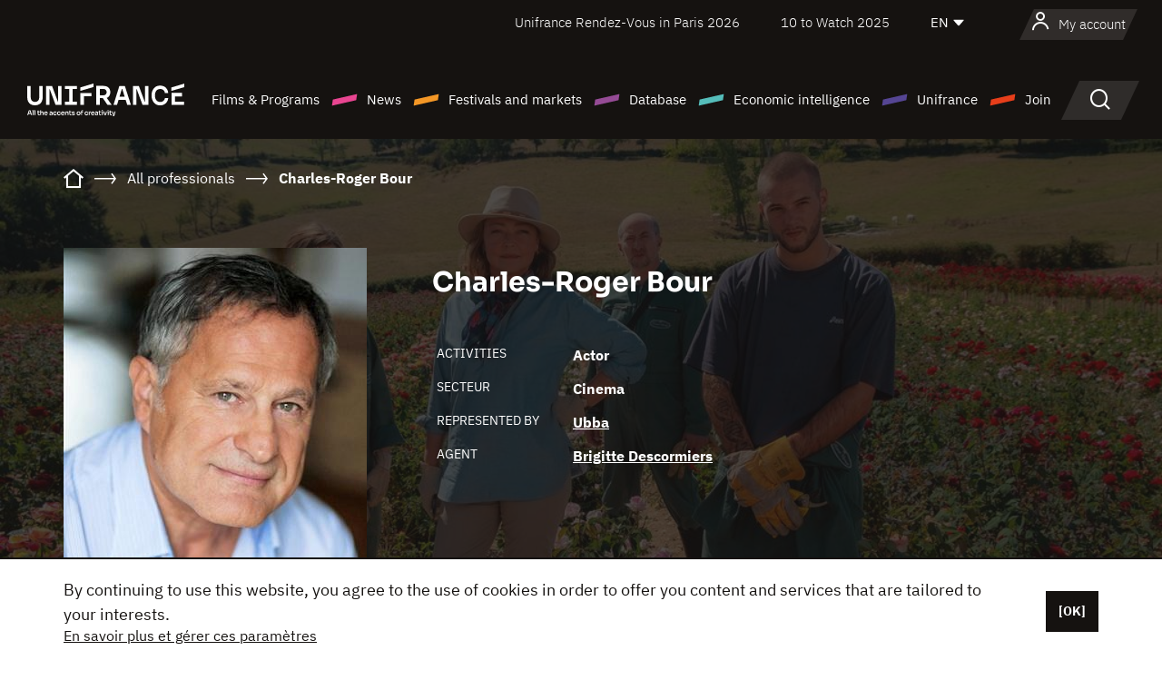

--- FILE ---
content_type: text/html; charset=utf-8
request_url: https://www.google.com/recaptcha/api2/anchor?ar=1&k=6LcJfHopAAAAAJA2ysQXhcpcbIYJi36tX6uIGLaU&co=aHR0cHM6Ly9lbi51bmlmcmFuY2Uub3JnOjQ0Mw..&hl=en&v=PoyoqOPhxBO7pBk68S4YbpHZ&size=normal&anchor-ms=20000&execute-ms=30000&cb=jlvxjtf6efqf
body_size: 49381
content:
<!DOCTYPE HTML><html dir="ltr" lang="en"><head><meta http-equiv="Content-Type" content="text/html; charset=UTF-8">
<meta http-equiv="X-UA-Compatible" content="IE=edge">
<title>reCAPTCHA</title>
<style type="text/css">
/* cyrillic-ext */
@font-face {
  font-family: 'Roboto';
  font-style: normal;
  font-weight: 400;
  font-stretch: 100%;
  src: url(//fonts.gstatic.com/s/roboto/v48/KFO7CnqEu92Fr1ME7kSn66aGLdTylUAMa3GUBHMdazTgWw.woff2) format('woff2');
  unicode-range: U+0460-052F, U+1C80-1C8A, U+20B4, U+2DE0-2DFF, U+A640-A69F, U+FE2E-FE2F;
}
/* cyrillic */
@font-face {
  font-family: 'Roboto';
  font-style: normal;
  font-weight: 400;
  font-stretch: 100%;
  src: url(//fonts.gstatic.com/s/roboto/v48/KFO7CnqEu92Fr1ME7kSn66aGLdTylUAMa3iUBHMdazTgWw.woff2) format('woff2');
  unicode-range: U+0301, U+0400-045F, U+0490-0491, U+04B0-04B1, U+2116;
}
/* greek-ext */
@font-face {
  font-family: 'Roboto';
  font-style: normal;
  font-weight: 400;
  font-stretch: 100%;
  src: url(//fonts.gstatic.com/s/roboto/v48/KFO7CnqEu92Fr1ME7kSn66aGLdTylUAMa3CUBHMdazTgWw.woff2) format('woff2');
  unicode-range: U+1F00-1FFF;
}
/* greek */
@font-face {
  font-family: 'Roboto';
  font-style: normal;
  font-weight: 400;
  font-stretch: 100%;
  src: url(//fonts.gstatic.com/s/roboto/v48/KFO7CnqEu92Fr1ME7kSn66aGLdTylUAMa3-UBHMdazTgWw.woff2) format('woff2');
  unicode-range: U+0370-0377, U+037A-037F, U+0384-038A, U+038C, U+038E-03A1, U+03A3-03FF;
}
/* math */
@font-face {
  font-family: 'Roboto';
  font-style: normal;
  font-weight: 400;
  font-stretch: 100%;
  src: url(//fonts.gstatic.com/s/roboto/v48/KFO7CnqEu92Fr1ME7kSn66aGLdTylUAMawCUBHMdazTgWw.woff2) format('woff2');
  unicode-range: U+0302-0303, U+0305, U+0307-0308, U+0310, U+0312, U+0315, U+031A, U+0326-0327, U+032C, U+032F-0330, U+0332-0333, U+0338, U+033A, U+0346, U+034D, U+0391-03A1, U+03A3-03A9, U+03B1-03C9, U+03D1, U+03D5-03D6, U+03F0-03F1, U+03F4-03F5, U+2016-2017, U+2034-2038, U+203C, U+2040, U+2043, U+2047, U+2050, U+2057, U+205F, U+2070-2071, U+2074-208E, U+2090-209C, U+20D0-20DC, U+20E1, U+20E5-20EF, U+2100-2112, U+2114-2115, U+2117-2121, U+2123-214F, U+2190, U+2192, U+2194-21AE, U+21B0-21E5, U+21F1-21F2, U+21F4-2211, U+2213-2214, U+2216-22FF, U+2308-230B, U+2310, U+2319, U+231C-2321, U+2336-237A, U+237C, U+2395, U+239B-23B7, U+23D0, U+23DC-23E1, U+2474-2475, U+25AF, U+25B3, U+25B7, U+25BD, U+25C1, U+25CA, U+25CC, U+25FB, U+266D-266F, U+27C0-27FF, U+2900-2AFF, U+2B0E-2B11, U+2B30-2B4C, U+2BFE, U+3030, U+FF5B, U+FF5D, U+1D400-1D7FF, U+1EE00-1EEFF;
}
/* symbols */
@font-face {
  font-family: 'Roboto';
  font-style: normal;
  font-weight: 400;
  font-stretch: 100%;
  src: url(//fonts.gstatic.com/s/roboto/v48/KFO7CnqEu92Fr1ME7kSn66aGLdTylUAMaxKUBHMdazTgWw.woff2) format('woff2');
  unicode-range: U+0001-000C, U+000E-001F, U+007F-009F, U+20DD-20E0, U+20E2-20E4, U+2150-218F, U+2190, U+2192, U+2194-2199, U+21AF, U+21E6-21F0, U+21F3, U+2218-2219, U+2299, U+22C4-22C6, U+2300-243F, U+2440-244A, U+2460-24FF, U+25A0-27BF, U+2800-28FF, U+2921-2922, U+2981, U+29BF, U+29EB, U+2B00-2BFF, U+4DC0-4DFF, U+FFF9-FFFB, U+10140-1018E, U+10190-1019C, U+101A0, U+101D0-101FD, U+102E0-102FB, U+10E60-10E7E, U+1D2C0-1D2D3, U+1D2E0-1D37F, U+1F000-1F0FF, U+1F100-1F1AD, U+1F1E6-1F1FF, U+1F30D-1F30F, U+1F315, U+1F31C, U+1F31E, U+1F320-1F32C, U+1F336, U+1F378, U+1F37D, U+1F382, U+1F393-1F39F, U+1F3A7-1F3A8, U+1F3AC-1F3AF, U+1F3C2, U+1F3C4-1F3C6, U+1F3CA-1F3CE, U+1F3D4-1F3E0, U+1F3ED, U+1F3F1-1F3F3, U+1F3F5-1F3F7, U+1F408, U+1F415, U+1F41F, U+1F426, U+1F43F, U+1F441-1F442, U+1F444, U+1F446-1F449, U+1F44C-1F44E, U+1F453, U+1F46A, U+1F47D, U+1F4A3, U+1F4B0, U+1F4B3, U+1F4B9, U+1F4BB, U+1F4BF, U+1F4C8-1F4CB, U+1F4D6, U+1F4DA, U+1F4DF, U+1F4E3-1F4E6, U+1F4EA-1F4ED, U+1F4F7, U+1F4F9-1F4FB, U+1F4FD-1F4FE, U+1F503, U+1F507-1F50B, U+1F50D, U+1F512-1F513, U+1F53E-1F54A, U+1F54F-1F5FA, U+1F610, U+1F650-1F67F, U+1F687, U+1F68D, U+1F691, U+1F694, U+1F698, U+1F6AD, U+1F6B2, U+1F6B9-1F6BA, U+1F6BC, U+1F6C6-1F6CF, U+1F6D3-1F6D7, U+1F6E0-1F6EA, U+1F6F0-1F6F3, U+1F6F7-1F6FC, U+1F700-1F7FF, U+1F800-1F80B, U+1F810-1F847, U+1F850-1F859, U+1F860-1F887, U+1F890-1F8AD, U+1F8B0-1F8BB, U+1F8C0-1F8C1, U+1F900-1F90B, U+1F93B, U+1F946, U+1F984, U+1F996, U+1F9E9, U+1FA00-1FA6F, U+1FA70-1FA7C, U+1FA80-1FA89, U+1FA8F-1FAC6, U+1FACE-1FADC, U+1FADF-1FAE9, U+1FAF0-1FAF8, U+1FB00-1FBFF;
}
/* vietnamese */
@font-face {
  font-family: 'Roboto';
  font-style: normal;
  font-weight: 400;
  font-stretch: 100%;
  src: url(//fonts.gstatic.com/s/roboto/v48/KFO7CnqEu92Fr1ME7kSn66aGLdTylUAMa3OUBHMdazTgWw.woff2) format('woff2');
  unicode-range: U+0102-0103, U+0110-0111, U+0128-0129, U+0168-0169, U+01A0-01A1, U+01AF-01B0, U+0300-0301, U+0303-0304, U+0308-0309, U+0323, U+0329, U+1EA0-1EF9, U+20AB;
}
/* latin-ext */
@font-face {
  font-family: 'Roboto';
  font-style: normal;
  font-weight: 400;
  font-stretch: 100%;
  src: url(//fonts.gstatic.com/s/roboto/v48/KFO7CnqEu92Fr1ME7kSn66aGLdTylUAMa3KUBHMdazTgWw.woff2) format('woff2');
  unicode-range: U+0100-02BA, U+02BD-02C5, U+02C7-02CC, U+02CE-02D7, U+02DD-02FF, U+0304, U+0308, U+0329, U+1D00-1DBF, U+1E00-1E9F, U+1EF2-1EFF, U+2020, U+20A0-20AB, U+20AD-20C0, U+2113, U+2C60-2C7F, U+A720-A7FF;
}
/* latin */
@font-face {
  font-family: 'Roboto';
  font-style: normal;
  font-weight: 400;
  font-stretch: 100%;
  src: url(//fonts.gstatic.com/s/roboto/v48/KFO7CnqEu92Fr1ME7kSn66aGLdTylUAMa3yUBHMdazQ.woff2) format('woff2');
  unicode-range: U+0000-00FF, U+0131, U+0152-0153, U+02BB-02BC, U+02C6, U+02DA, U+02DC, U+0304, U+0308, U+0329, U+2000-206F, U+20AC, U+2122, U+2191, U+2193, U+2212, U+2215, U+FEFF, U+FFFD;
}
/* cyrillic-ext */
@font-face {
  font-family: 'Roboto';
  font-style: normal;
  font-weight: 500;
  font-stretch: 100%;
  src: url(//fonts.gstatic.com/s/roboto/v48/KFO7CnqEu92Fr1ME7kSn66aGLdTylUAMa3GUBHMdazTgWw.woff2) format('woff2');
  unicode-range: U+0460-052F, U+1C80-1C8A, U+20B4, U+2DE0-2DFF, U+A640-A69F, U+FE2E-FE2F;
}
/* cyrillic */
@font-face {
  font-family: 'Roboto';
  font-style: normal;
  font-weight: 500;
  font-stretch: 100%;
  src: url(//fonts.gstatic.com/s/roboto/v48/KFO7CnqEu92Fr1ME7kSn66aGLdTylUAMa3iUBHMdazTgWw.woff2) format('woff2');
  unicode-range: U+0301, U+0400-045F, U+0490-0491, U+04B0-04B1, U+2116;
}
/* greek-ext */
@font-face {
  font-family: 'Roboto';
  font-style: normal;
  font-weight: 500;
  font-stretch: 100%;
  src: url(//fonts.gstatic.com/s/roboto/v48/KFO7CnqEu92Fr1ME7kSn66aGLdTylUAMa3CUBHMdazTgWw.woff2) format('woff2');
  unicode-range: U+1F00-1FFF;
}
/* greek */
@font-face {
  font-family: 'Roboto';
  font-style: normal;
  font-weight: 500;
  font-stretch: 100%;
  src: url(//fonts.gstatic.com/s/roboto/v48/KFO7CnqEu92Fr1ME7kSn66aGLdTylUAMa3-UBHMdazTgWw.woff2) format('woff2');
  unicode-range: U+0370-0377, U+037A-037F, U+0384-038A, U+038C, U+038E-03A1, U+03A3-03FF;
}
/* math */
@font-face {
  font-family: 'Roboto';
  font-style: normal;
  font-weight: 500;
  font-stretch: 100%;
  src: url(//fonts.gstatic.com/s/roboto/v48/KFO7CnqEu92Fr1ME7kSn66aGLdTylUAMawCUBHMdazTgWw.woff2) format('woff2');
  unicode-range: U+0302-0303, U+0305, U+0307-0308, U+0310, U+0312, U+0315, U+031A, U+0326-0327, U+032C, U+032F-0330, U+0332-0333, U+0338, U+033A, U+0346, U+034D, U+0391-03A1, U+03A3-03A9, U+03B1-03C9, U+03D1, U+03D5-03D6, U+03F0-03F1, U+03F4-03F5, U+2016-2017, U+2034-2038, U+203C, U+2040, U+2043, U+2047, U+2050, U+2057, U+205F, U+2070-2071, U+2074-208E, U+2090-209C, U+20D0-20DC, U+20E1, U+20E5-20EF, U+2100-2112, U+2114-2115, U+2117-2121, U+2123-214F, U+2190, U+2192, U+2194-21AE, U+21B0-21E5, U+21F1-21F2, U+21F4-2211, U+2213-2214, U+2216-22FF, U+2308-230B, U+2310, U+2319, U+231C-2321, U+2336-237A, U+237C, U+2395, U+239B-23B7, U+23D0, U+23DC-23E1, U+2474-2475, U+25AF, U+25B3, U+25B7, U+25BD, U+25C1, U+25CA, U+25CC, U+25FB, U+266D-266F, U+27C0-27FF, U+2900-2AFF, U+2B0E-2B11, U+2B30-2B4C, U+2BFE, U+3030, U+FF5B, U+FF5D, U+1D400-1D7FF, U+1EE00-1EEFF;
}
/* symbols */
@font-face {
  font-family: 'Roboto';
  font-style: normal;
  font-weight: 500;
  font-stretch: 100%;
  src: url(//fonts.gstatic.com/s/roboto/v48/KFO7CnqEu92Fr1ME7kSn66aGLdTylUAMaxKUBHMdazTgWw.woff2) format('woff2');
  unicode-range: U+0001-000C, U+000E-001F, U+007F-009F, U+20DD-20E0, U+20E2-20E4, U+2150-218F, U+2190, U+2192, U+2194-2199, U+21AF, U+21E6-21F0, U+21F3, U+2218-2219, U+2299, U+22C4-22C6, U+2300-243F, U+2440-244A, U+2460-24FF, U+25A0-27BF, U+2800-28FF, U+2921-2922, U+2981, U+29BF, U+29EB, U+2B00-2BFF, U+4DC0-4DFF, U+FFF9-FFFB, U+10140-1018E, U+10190-1019C, U+101A0, U+101D0-101FD, U+102E0-102FB, U+10E60-10E7E, U+1D2C0-1D2D3, U+1D2E0-1D37F, U+1F000-1F0FF, U+1F100-1F1AD, U+1F1E6-1F1FF, U+1F30D-1F30F, U+1F315, U+1F31C, U+1F31E, U+1F320-1F32C, U+1F336, U+1F378, U+1F37D, U+1F382, U+1F393-1F39F, U+1F3A7-1F3A8, U+1F3AC-1F3AF, U+1F3C2, U+1F3C4-1F3C6, U+1F3CA-1F3CE, U+1F3D4-1F3E0, U+1F3ED, U+1F3F1-1F3F3, U+1F3F5-1F3F7, U+1F408, U+1F415, U+1F41F, U+1F426, U+1F43F, U+1F441-1F442, U+1F444, U+1F446-1F449, U+1F44C-1F44E, U+1F453, U+1F46A, U+1F47D, U+1F4A3, U+1F4B0, U+1F4B3, U+1F4B9, U+1F4BB, U+1F4BF, U+1F4C8-1F4CB, U+1F4D6, U+1F4DA, U+1F4DF, U+1F4E3-1F4E6, U+1F4EA-1F4ED, U+1F4F7, U+1F4F9-1F4FB, U+1F4FD-1F4FE, U+1F503, U+1F507-1F50B, U+1F50D, U+1F512-1F513, U+1F53E-1F54A, U+1F54F-1F5FA, U+1F610, U+1F650-1F67F, U+1F687, U+1F68D, U+1F691, U+1F694, U+1F698, U+1F6AD, U+1F6B2, U+1F6B9-1F6BA, U+1F6BC, U+1F6C6-1F6CF, U+1F6D3-1F6D7, U+1F6E0-1F6EA, U+1F6F0-1F6F3, U+1F6F7-1F6FC, U+1F700-1F7FF, U+1F800-1F80B, U+1F810-1F847, U+1F850-1F859, U+1F860-1F887, U+1F890-1F8AD, U+1F8B0-1F8BB, U+1F8C0-1F8C1, U+1F900-1F90B, U+1F93B, U+1F946, U+1F984, U+1F996, U+1F9E9, U+1FA00-1FA6F, U+1FA70-1FA7C, U+1FA80-1FA89, U+1FA8F-1FAC6, U+1FACE-1FADC, U+1FADF-1FAE9, U+1FAF0-1FAF8, U+1FB00-1FBFF;
}
/* vietnamese */
@font-face {
  font-family: 'Roboto';
  font-style: normal;
  font-weight: 500;
  font-stretch: 100%;
  src: url(//fonts.gstatic.com/s/roboto/v48/KFO7CnqEu92Fr1ME7kSn66aGLdTylUAMa3OUBHMdazTgWw.woff2) format('woff2');
  unicode-range: U+0102-0103, U+0110-0111, U+0128-0129, U+0168-0169, U+01A0-01A1, U+01AF-01B0, U+0300-0301, U+0303-0304, U+0308-0309, U+0323, U+0329, U+1EA0-1EF9, U+20AB;
}
/* latin-ext */
@font-face {
  font-family: 'Roboto';
  font-style: normal;
  font-weight: 500;
  font-stretch: 100%;
  src: url(//fonts.gstatic.com/s/roboto/v48/KFO7CnqEu92Fr1ME7kSn66aGLdTylUAMa3KUBHMdazTgWw.woff2) format('woff2');
  unicode-range: U+0100-02BA, U+02BD-02C5, U+02C7-02CC, U+02CE-02D7, U+02DD-02FF, U+0304, U+0308, U+0329, U+1D00-1DBF, U+1E00-1E9F, U+1EF2-1EFF, U+2020, U+20A0-20AB, U+20AD-20C0, U+2113, U+2C60-2C7F, U+A720-A7FF;
}
/* latin */
@font-face {
  font-family: 'Roboto';
  font-style: normal;
  font-weight: 500;
  font-stretch: 100%;
  src: url(//fonts.gstatic.com/s/roboto/v48/KFO7CnqEu92Fr1ME7kSn66aGLdTylUAMa3yUBHMdazQ.woff2) format('woff2');
  unicode-range: U+0000-00FF, U+0131, U+0152-0153, U+02BB-02BC, U+02C6, U+02DA, U+02DC, U+0304, U+0308, U+0329, U+2000-206F, U+20AC, U+2122, U+2191, U+2193, U+2212, U+2215, U+FEFF, U+FFFD;
}
/* cyrillic-ext */
@font-face {
  font-family: 'Roboto';
  font-style: normal;
  font-weight: 900;
  font-stretch: 100%;
  src: url(//fonts.gstatic.com/s/roboto/v48/KFO7CnqEu92Fr1ME7kSn66aGLdTylUAMa3GUBHMdazTgWw.woff2) format('woff2');
  unicode-range: U+0460-052F, U+1C80-1C8A, U+20B4, U+2DE0-2DFF, U+A640-A69F, U+FE2E-FE2F;
}
/* cyrillic */
@font-face {
  font-family: 'Roboto';
  font-style: normal;
  font-weight: 900;
  font-stretch: 100%;
  src: url(//fonts.gstatic.com/s/roboto/v48/KFO7CnqEu92Fr1ME7kSn66aGLdTylUAMa3iUBHMdazTgWw.woff2) format('woff2');
  unicode-range: U+0301, U+0400-045F, U+0490-0491, U+04B0-04B1, U+2116;
}
/* greek-ext */
@font-face {
  font-family: 'Roboto';
  font-style: normal;
  font-weight: 900;
  font-stretch: 100%;
  src: url(//fonts.gstatic.com/s/roboto/v48/KFO7CnqEu92Fr1ME7kSn66aGLdTylUAMa3CUBHMdazTgWw.woff2) format('woff2');
  unicode-range: U+1F00-1FFF;
}
/* greek */
@font-face {
  font-family: 'Roboto';
  font-style: normal;
  font-weight: 900;
  font-stretch: 100%;
  src: url(//fonts.gstatic.com/s/roboto/v48/KFO7CnqEu92Fr1ME7kSn66aGLdTylUAMa3-UBHMdazTgWw.woff2) format('woff2');
  unicode-range: U+0370-0377, U+037A-037F, U+0384-038A, U+038C, U+038E-03A1, U+03A3-03FF;
}
/* math */
@font-face {
  font-family: 'Roboto';
  font-style: normal;
  font-weight: 900;
  font-stretch: 100%;
  src: url(//fonts.gstatic.com/s/roboto/v48/KFO7CnqEu92Fr1ME7kSn66aGLdTylUAMawCUBHMdazTgWw.woff2) format('woff2');
  unicode-range: U+0302-0303, U+0305, U+0307-0308, U+0310, U+0312, U+0315, U+031A, U+0326-0327, U+032C, U+032F-0330, U+0332-0333, U+0338, U+033A, U+0346, U+034D, U+0391-03A1, U+03A3-03A9, U+03B1-03C9, U+03D1, U+03D5-03D6, U+03F0-03F1, U+03F4-03F5, U+2016-2017, U+2034-2038, U+203C, U+2040, U+2043, U+2047, U+2050, U+2057, U+205F, U+2070-2071, U+2074-208E, U+2090-209C, U+20D0-20DC, U+20E1, U+20E5-20EF, U+2100-2112, U+2114-2115, U+2117-2121, U+2123-214F, U+2190, U+2192, U+2194-21AE, U+21B0-21E5, U+21F1-21F2, U+21F4-2211, U+2213-2214, U+2216-22FF, U+2308-230B, U+2310, U+2319, U+231C-2321, U+2336-237A, U+237C, U+2395, U+239B-23B7, U+23D0, U+23DC-23E1, U+2474-2475, U+25AF, U+25B3, U+25B7, U+25BD, U+25C1, U+25CA, U+25CC, U+25FB, U+266D-266F, U+27C0-27FF, U+2900-2AFF, U+2B0E-2B11, U+2B30-2B4C, U+2BFE, U+3030, U+FF5B, U+FF5D, U+1D400-1D7FF, U+1EE00-1EEFF;
}
/* symbols */
@font-face {
  font-family: 'Roboto';
  font-style: normal;
  font-weight: 900;
  font-stretch: 100%;
  src: url(//fonts.gstatic.com/s/roboto/v48/KFO7CnqEu92Fr1ME7kSn66aGLdTylUAMaxKUBHMdazTgWw.woff2) format('woff2');
  unicode-range: U+0001-000C, U+000E-001F, U+007F-009F, U+20DD-20E0, U+20E2-20E4, U+2150-218F, U+2190, U+2192, U+2194-2199, U+21AF, U+21E6-21F0, U+21F3, U+2218-2219, U+2299, U+22C4-22C6, U+2300-243F, U+2440-244A, U+2460-24FF, U+25A0-27BF, U+2800-28FF, U+2921-2922, U+2981, U+29BF, U+29EB, U+2B00-2BFF, U+4DC0-4DFF, U+FFF9-FFFB, U+10140-1018E, U+10190-1019C, U+101A0, U+101D0-101FD, U+102E0-102FB, U+10E60-10E7E, U+1D2C0-1D2D3, U+1D2E0-1D37F, U+1F000-1F0FF, U+1F100-1F1AD, U+1F1E6-1F1FF, U+1F30D-1F30F, U+1F315, U+1F31C, U+1F31E, U+1F320-1F32C, U+1F336, U+1F378, U+1F37D, U+1F382, U+1F393-1F39F, U+1F3A7-1F3A8, U+1F3AC-1F3AF, U+1F3C2, U+1F3C4-1F3C6, U+1F3CA-1F3CE, U+1F3D4-1F3E0, U+1F3ED, U+1F3F1-1F3F3, U+1F3F5-1F3F7, U+1F408, U+1F415, U+1F41F, U+1F426, U+1F43F, U+1F441-1F442, U+1F444, U+1F446-1F449, U+1F44C-1F44E, U+1F453, U+1F46A, U+1F47D, U+1F4A3, U+1F4B0, U+1F4B3, U+1F4B9, U+1F4BB, U+1F4BF, U+1F4C8-1F4CB, U+1F4D6, U+1F4DA, U+1F4DF, U+1F4E3-1F4E6, U+1F4EA-1F4ED, U+1F4F7, U+1F4F9-1F4FB, U+1F4FD-1F4FE, U+1F503, U+1F507-1F50B, U+1F50D, U+1F512-1F513, U+1F53E-1F54A, U+1F54F-1F5FA, U+1F610, U+1F650-1F67F, U+1F687, U+1F68D, U+1F691, U+1F694, U+1F698, U+1F6AD, U+1F6B2, U+1F6B9-1F6BA, U+1F6BC, U+1F6C6-1F6CF, U+1F6D3-1F6D7, U+1F6E0-1F6EA, U+1F6F0-1F6F3, U+1F6F7-1F6FC, U+1F700-1F7FF, U+1F800-1F80B, U+1F810-1F847, U+1F850-1F859, U+1F860-1F887, U+1F890-1F8AD, U+1F8B0-1F8BB, U+1F8C0-1F8C1, U+1F900-1F90B, U+1F93B, U+1F946, U+1F984, U+1F996, U+1F9E9, U+1FA00-1FA6F, U+1FA70-1FA7C, U+1FA80-1FA89, U+1FA8F-1FAC6, U+1FACE-1FADC, U+1FADF-1FAE9, U+1FAF0-1FAF8, U+1FB00-1FBFF;
}
/* vietnamese */
@font-face {
  font-family: 'Roboto';
  font-style: normal;
  font-weight: 900;
  font-stretch: 100%;
  src: url(//fonts.gstatic.com/s/roboto/v48/KFO7CnqEu92Fr1ME7kSn66aGLdTylUAMa3OUBHMdazTgWw.woff2) format('woff2');
  unicode-range: U+0102-0103, U+0110-0111, U+0128-0129, U+0168-0169, U+01A0-01A1, U+01AF-01B0, U+0300-0301, U+0303-0304, U+0308-0309, U+0323, U+0329, U+1EA0-1EF9, U+20AB;
}
/* latin-ext */
@font-face {
  font-family: 'Roboto';
  font-style: normal;
  font-weight: 900;
  font-stretch: 100%;
  src: url(//fonts.gstatic.com/s/roboto/v48/KFO7CnqEu92Fr1ME7kSn66aGLdTylUAMa3KUBHMdazTgWw.woff2) format('woff2');
  unicode-range: U+0100-02BA, U+02BD-02C5, U+02C7-02CC, U+02CE-02D7, U+02DD-02FF, U+0304, U+0308, U+0329, U+1D00-1DBF, U+1E00-1E9F, U+1EF2-1EFF, U+2020, U+20A0-20AB, U+20AD-20C0, U+2113, U+2C60-2C7F, U+A720-A7FF;
}
/* latin */
@font-face {
  font-family: 'Roboto';
  font-style: normal;
  font-weight: 900;
  font-stretch: 100%;
  src: url(//fonts.gstatic.com/s/roboto/v48/KFO7CnqEu92Fr1ME7kSn66aGLdTylUAMa3yUBHMdazQ.woff2) format('woff2');
  unicode-range: U+0000-00FF, U+0131, U+0152-0153, U+02BB-02BC, U+02C6, U+02DA, U+02DC, U+0304, U+0308, U+0329, U+2000-206F, U+20AC, U+2122, U+2191, U+2193, U+2212, U+2215, U+FEFF, U+FFFD;
}

</style>
<link rel="stylesheet" type="text/css" href="https://www.gstatic.com/recaptcha/releases/PoyoqOPhxBO7pBk68S4YbpHZ/styles__ltr.css">
<script nonce="b5ceSPbGx2Yw4xQ31Mdi9w" type="text/javascript">window['__recaptcha_api'] = 'https://www.google.com/recaptcha/api2/';</script>
<script type="text/javascript" src="https://www.gstatic.com/recaptcha/releases/PoyoqOPhxBO7pBk68S4YbpHZ/recaptcha__en.js" nonce="b5ceSPbGx2Yw4xQ31Mdi9w">
      
    </script></head>
<body><div id="rc-anchor-alert" class="rc-anchor-alert"></div>
<input type="hidden" id="recaptcha-token" value="[base64]">
<script type="text/javascript" nonce="b5ceSPbGx2Yw4xQ31Mdi9w">
      recaptcha.anchor.Main.init("[\x22ainput\x22,[\x22bgdata\x22,\x22\x22,\[base64]/[base64]/[base64]/[base64]/[base64]/[base64]/KGcoTywyNTMsTy5PKSxVRyhPLEMpKTpnKE8sMjUzLEMpLE8pKSxsKSksTykpfSxieT1mdW5jdGlvbihDLE8sdSxsKXtmb3IobD0odT1SKEMpLDApO08+MDtPLS0pbD1sPDw4fFooQyk7ZyhDLHUsbCl9LFVHPWZ1bmN0aW9uKEMsTyl7Qy5pLmxlbmd0aD4xMDQ/[base64]/[base64]/[base64]/[base64]/[base64]/[base64]/[base64]\\u003d\x22,\[base64]\\u003d\x22,\[base64]/CkMOrYcOsZDTCn8K2wrYPw6Jiw6dbw6lfw5Qkwq1Uw4QtD2ZHw6kfL3UabAvCsWoOw4vDicK3w5HCpsKARMO/GMOuw6NwwoZ9e1bCiSYbOV4fwobDnSEDw6zDrMKzw7w+YQtFwp7CvcKXUn/CiMKOGcK3JiTDsmctDy7DjcOSQV9wbcKZLGPDksKBNMKDXw3DrGYZw4fDmcOrOsOdwo7DhDPCosK0Rm/[base64]/b3DDghHDlMOIJiVTw5vCjktCwrsGWMKmPsOLRAh0wrp5YsKVBnoDwrkcwoPDncKlEcOcYwnCsDDCiV/DkGrDgcOCw43Dm8OFwrFaCcOHLiBdeF8tJhnCnnDCrTHCmXvDlWAKPcKSAMKRwqLClQPDrXTDicKDSjzDosK1LcO4woTDmsKwd8OnDcKmw7obIUkWw4nDinfClcKBw6DCnz/[base64]/DvsOfwqrDvcK9w6bCl8KVeRDCn8KLK8KbwpERc34YDzrCp8K/w5HDosKZwrbDnjNeLkQJYw7Ct8OMYMOAb8KMwqXDuMOZwq1gWMO/[base64]/Cr8OcwpAfwocBSm/CocOGIgobwrzDqMOVcSsuQ8KHBG/[base64]/ChsKnE3tSKcODwqfDnBLDkcKLcnxiw7BfwprDh1XCrQ5fBMK6wrvCuMOhZHbDgMKdQj/DrMO+VmLCgMOvXlvCuU0xLsKdbMOHwpPCrsKSwoLDsHnDs8KbwqVzQMOgwq9WwrrCiXfClx/Dh8KPNyPCkiLCosOZAELDisO+w5/CmWlvCMONVA7DoMKdQcO+WsK8w70PwrdIwovCqcK5wrzCscKcwqwywrTCvMOTwonDhULDlntEIApCTTRww7d2DMONwppRworDo1EJIFbCg3wbw5Mhwrtfw7PDow7Cj1kIw4zCmkEEwqzDtgjDt1trwodWw4ACw4YuSlnCkcKQUsO/wrbCucOhwoJ9wpZgQzo5fhRDS1fCgD8QU8Oew57CrSEZGxrDhiQIVsKLw4fDpsKDR8Ohw4xWw6wqwrPCmTxIw65sCzlEcAN5H8ORLsOSwoZBwovDgMKZwp18PsKLwptHJMOQwpwHMAg6wppYwrvCvcOxJMOowqDDh8OSw4TCrcOBUm0JSgLCoTVeMsO7wqHDpB7DoR/DuCzCnsO8wqMHAS3DjGLDnsKTSsO8w6suw5kEw5LCsMOlwq9JZhfCpj1kXA8swojDhcK5JsOLwr7CsTtxwoUOBiXDuMOAW8OAdcO3OcKWwqTCoTJmw57CmcOpwqlnwp/DunTDsMKWM8Ozw4RJwp7CrQbCo0VtfxjCv8Kzw7hNE1jCuG3ClsKCdn7CqQFNYm3Dg3/DnsKSw5Q5GG5NAsOpwprCtn9bw7HCucK5w7cJwrZ1w4wPwpQKOsKdw6jDisOYw7IZNCFFasK4UU3CpsK+I8KTw7cJw44UwrwBbHwfwpLCicOnw5TDqVoOw5siwplmw6EYwpLCq3PCsQvDscOXSzDCgsOqWFPDrsKNE1HCtMO/Zk8uWChkwqvCoRQdwpMhw4Row5xdwqdhRxLColkkEsKew6fCj8OpRsK9VB3DsEZuw6Aewo7Dt8OUMkEAw7fDkMOuYnfDk8KNwrXDpFTDuMKVwoQ5N8KWw656fT/DrcKdwrLDvATCvxDDucOjBkDCo8OQa3bDvsKYw4g6wpvDngZWwqXCrkHDvzbDgcOhw73DijB7w47DjcKlwoPDoF/Cl8Ktwr/[base64]/CsWrDlVZ/w4xtwqrDqsO7w61KB8OGw7DDqMKMw6oUDcKtWMOXcV7CohXCtcKDw6BFYMO4EMOuw4cHKMK2w5PCrX1xw7/CjwPCmwUbSSpVwo0jXcKAw7zDhHrDtcK6w4zDtC4BQsO/Y8KkUlLDgyPDqjAtBDnDvQ5mFsO9VQzCtMOswpkPJWjCnjnDujjCksKoQcKFNsKQw4DDksOWwr8zAEdrwqrCk8OuAMOABhUJw5I5w6/DtwYkw5TChsK3woLCuMO0w7MyVUZ1P8O6QMO2w7DChcKITzzDgcKLwoQvb8Kfw5F9w4Y+w5/[base64]/DtS7CqRoFwqvDs8Oiw4YFwpbCkWY/CsOEbF83wqF8E8KWeDzCuMKmfhTDp38Fwpk0YMO5ecOhw4FfXsK4fB7DgVpvwrAnwqNQZ3tudMK7MsK7wp8fJ8KcacK7O0IFwrXCjyzDq8KXw419FmBbTxIYw7/CjcOLw6jCm8OCeEnDk01XX8K6w41SfsOmw4PCuhcow7zChcKsBjpnw7pFTcO+D8OGwqhqARHDsVpGMMOtAQvChcKNFcKCQHnDgXDDrMKyVSYhw591wrLCpSrCphbCqRTCvcO2wo/CjsK0OsOEwrdiP8OzwogzwpRwa8OJPzfCiSo5woPDhsKww5XDtEPCoXbCjzFpbMOqasKKNhfDk8Olw6hzw74IUzHCnA7CnsKpwrrCgMOfwr/DrsK/wq/Cm1LDpB4cNQXClQBDw4fDgMObJEcWTwRTw4rDrMOfw6AzQ8OtTMOpEVABwo/[base64]/Cv1UNwpfDlArDnwvCocKuTMKLwr9yworCr33Con/Di8KJJAjDhMO2WMOcw6PDt3RjClrCjMOyT3rCjXg/w6fDkMKQfWzDhcOhwqAVwqhDGsKbNsKPWyrCgWzCphAnw7Z6alfCosK3w5/DgsOrw6bCrMKEw5kFwoY7wrPCnsKqw4XCisOMwpEzwoXDhRXChUphw6vDr8O9wq3Dr8KswpnDusKcGDDCq8K2ZlZWKcKvcMKSKCPCn8Kjwq1vw5DDosOIwr/CkDl5VcOJP8KfwqnCocKNGQvCmDN2w6jDpcKewq/Dh8KQwq8cw4UgwpjDr8OQwq7DrcKHA8OvYhvDkMKxI8KnfmDDk8KSPl/CpMOFaEzCsMKKfMOASMOWwogJwq9Nw6Bzw6zCvmrCgcKQSsOvw6vDqjDCnzQYWCPCj3MoUUjDogbCsEnDjz3DgcK/w4hhw4PCk8Oswogxw5UuUm47wrUqCcKpMMOpPsKbwr4lw7Mdw5LCvD3Dh8O7RsKDw5rCm8Odw7E7X2/[base64]/DjltgVmgSwoZ5w5nCn13DgHPDtUpWw5TDqmPDlzFIwoU9w4DDiSHDocOnw6g5WxUdH8KawozCv8KTw5LCkMKFwoXCk0keX8OGw4p/w63Dr8KYCWV6wr/Dr2R7a8Kqw57Co8OZAsOdwpA3N8O9H8K2SzB2w6I9L8OVw7fDmg/ChsOuTDkOaiQUw4LCmlR5wo3DrTZ6dsKWwoEjQMOnw77DqG7CiMOGwrPCrQ9XbCXCtMKeC3DClnNnCGTDisOSwpbDqcOTwoHCniDCksKiIETCosK9wpRPw4PDmWNuwpoDH8K/IcKEwrHDosO/TkJ8w67DuDEXVh5zfMONwptRc8KFwpvChFfDhxJzccOFORnCp8O/w47DqMK0wqHDikVeWystWwVqGMK8wqpvQXvCjMKRCcKFbCLCiU3CpibCrMKjwq3CoC/[base64]/CisK0w6PDthvCksOtJDYNHmPCscOnw7DDtcK9WMOHPcKPw4PCqEXCuMKJAUXCrcO4D8Ouwq/Dk8OsQh7CuCHDv17DvsO+AsOEcMOqSMK1wrgqEMOiwoDCjcOoBjrCkywCwq7Ck1J9wo9Zw5fDg8OAw68oNsO3wp/DnUrDu27DhsKKCUp6ZcOVw6LDtcOcPWlWw5HDlsKZw4Y7D8OfwrTDu2x4w6PDgRI1wrLDtAgTwptsNsKAwpwkw51rdMOtTz/CvwxTScOGwqbCg8OEwqvDicONwrc9VDHCiMKMw6rChR8XSsOYw7M9fcOfw5UWE8OVw4DChzpIw48ywpHCqRwaecOMwr7CsMOhdsOTw4HDjcKsf8OcwqjCtRcLV2EKeijChcOVwrNGF8O6Fy1Lw6/DslTDpzvDkWQqWMKzw7wbYMKSwo4Ow6PDtMOWbWPDucKRI2TCoUzCtMOBFMOIw7XCqV8LwqbCr8OrwpPDusKHwqfCinMWN8ORJF4lw5jCmsK5w7fDlcOpwofDtsOVwoAtw5xAcsK8w6PCkiwIW1A1w48wUcKHwp/[base64]/MMOND8KtQUvDtwDDmwUsOcOKwqvCmMKmw5kUZMOCKMOBwqDCvsKRK0nDrcOAwrQzwpsYw5/CvMOtXE/CjcKVNMO3w5XCgsKqwqcEw6MRBjfDu8Kje1jDmBjCoVFoSUZoXcOdw6XCsVZ4BlvDrcKAAMOIesOtDiUsaRkzAwfClDDDusKFw5HChMKywpRkw6HDki3CphnCnSLCrMOMw57Ct8O8wrsQwoguPRkLblJzw7/DhkPDnxXCqCDCs8K3FH17QEU0w5kRwqoJD8OZw7cje2LCq8Oiw5LCrMK/MsKHbcKcwrLCnsKYwpnCkCrCucO/[base64]/CjgvDi8KtL8Oqw6k4TcKHwrfCpcOzwrY2woAMUQcTwr/[base64]/DknsYVsKRMX/[base64]/CqcOIUCpkw7tkw64/wpEsR8K9woIGHMK7w7TCpcKuXcKHaC1dw4vCl8KYIzxpAXbCrsKEw5LCnwPDhBzCtMOBEzfDlcOuw7nCqQwpTsOGwrZ/QnMXdcO2wp7DjiHDm3QVwq9GZsKCbAVBwrzDmsO/aGQiYQ7Dq8KYPUfCkSLCqsK0RMO7XW0XwpB0a8OfwrPCrwA6EsOzOMKqA03CscOiwpxBw4jDmibDgcKHwqpGdyADw73Dt8K0wrx3w6hlOcOZZxBDwrnCkMK8EkTDvizChhx3F8OQwoh8MMK/RlJcwo7Dp1syF8KtU8OXw6TDksOyLsOtwo7Cn3jCs8OlVm8HeU02TCrDvwTDs8KYMMK3A8O9Vn3Drz8rYhZnLsObw6k+w4vDoQgXCVR6NsOWwqBYWVFOVCRHw5lKwqgmLXRBF8KJw4dPwoEvRGdMKU5SBkTCt8OZG24Swq3CiMKjKMKcLnXDm1bCsQxBQgbDmsKqZMK/aMOQwpvDv0jDpxZcw73Cqg7ClcKVw7AYS8Opwqx/wokMw6LDi8OlwrnDpcK5FcOXPQUjEcKsMVoAOsKbwqXDmG/CpsO7w6TDjcOZCCnDqzU+YsK8FDvCvsK4DsOPGiDCmMO4c8KCJMOewrPDu1gAw7A3wofDusOYwoo3SB3DnMOtw5h5EC5aw7JHM8OeFyTDscOPTH19w6XCmEo0GsO4Z3XDtcOZw5HCsS/[base64]/[base64]/CgMK3dsO+FybDnWQEJH57wrkIw4TDssK+w7lTe8ORw7Jbw7LCnwRlwr/DuwLDlcO4NSBfwoxWDk5Jw53CkUvCjcKcO8K3ajUPXMOywqDCgATCiMKVBsORwqnCu3DCulckJMKrIm7CgsKWwqw4wpfDiGLDoGp8w5lZfiHDi8KbX8O2w5nDhndoaQNDb8K7UMKPKiLCk8OAEsKFw5ZyfMK/wotdRsKwwo4TeEXDvsOkw7/DvcO9w5wOcRkOwqnDhFI4eWbCvwsIwr5ZwpzDnlNUwqweHwh8w58Zwo/Dl8KcwoDDmDJKw4s7G8KgwqMlBMKCwrnCv8KIQcK4wqNzRgc8w5bDlMORbTjCmMKkwplYw4fDnE8IwopKd8KrwoHCtcK/F8KHGijCmVFhSVjCtcKmCDrDqkvDpMKXwpjDqcOqw7oOSSXClFbCv1k6wrpoU8KnAsKGHx3Cr8K/woccwqNsb2vCm0vCrcKCJBd1QxEmM0vCo8KAwo95worCoMKMwooYCz0dLkYQdcOeA8OEw4hGecKXwrtKwpUWw6HDlwvCpyTChMKqGkZ9w4DDsjEJw5zCg8KGwpZAwrIDUsKgw78xAMK/wr8Bw7LDgMKRQMKIw6PCg8OAfsKbU8KWe8Opai/CrAfChWd1w5zDpShmMyLCu8OyH8Kww40hwphDKsO5w7/CqsOle1PDuiJrw7TCrjHDmAdzw7cFw57DiEh7ZVkLw5/CgRhUw4fDlsO5w4dXwocLwpHChsK1awoSBgnDo19yWcKdBMOkaBDCsMOVXlhSw4fDnsObw7/CgyTChsKfZAZOwohQwobCh3zDnsOjw7vCjsOhwrrCpMKTwpNvZ8K+XWBxwoYaS2Fww5Alw63CucOHw61dDsK2b8OtGcKpF0XCrXnDlU0vw4TDq8O2OxdjRDvDv3ANf0/[base64]/DksKCeWzCl8KWYgNdcklVw6/CoWjDj0HDqEcldsKOdSrClEhWQ8KiJcOpEMOyw4nDtsK2AExcw4vCoMOKw7MDfh11dm/[base64]/[base64]/[base64]/CiG7DjG19w4twPMOXbSUKwp3Dhhl9CnfCnVgrwqDDuWrDjcOrw6PCpERSw4zCoBwlwojCocOgw5/Dt8KpLEnCo8KKN3gnwr0kw6ttwr/Di07CkHnDhS9KeMO4w5BWSMOQwqAQXXDDvsOgChd2BsKOw73DpCPCiHQaVV4vwpfCrcOXYMOYw7NpwpYFwpsLw6ZBQcKjw7LCqsOkLSXDpMO/wqzCssOcH2TCmsKwwqfCuW7DjETDrcO7ZSMkWsKyw4xgw5PDsVXDlMKdBcOzTETDmHfDgcKqJMOzDVRLw4Q+bcOtwrYjEcK/JBogw57CpcOBwqJ+wogRQ1vDjW0Kwp/DhsKhwo7DucKuwq5TPRzCusKadX8KwpbDvcKuByoQJMO2worCp0vDscOtYkY+w6/CosKLM8OKZ27CjsKAw7nDpMKMwrbDvEpuwqJYfxRUwpt9U08UR1DDi8ONB1nCoA3Cp0fDksKBLH/CncKGGjTCn3zCp3JwGsOhwpfDrmDDl1gSJWDDizrDrsOGwqxkHWYHNMOtaMKKwoHDpcOpDCTDvzfDlMOHDMOYwpbDssKZdWnDknjCmwB8w7zCuMOzH8KvUDV5dX/[base64]/wqPCq8KCw7R2KMKVXsKXDQjCpcOLwrQFwolZwrbDoF/Ci8Kew6vCiiDDhMKAwoHDkcKkOsOOb1V9w7HCnAk1cMKOwpnDgsKHw7HCp8KcVsKvw4bCgsK/CMOWwpvDrsKgwqbDiHEKDWkAw63ChzDCkFIVw65YFTVSwqgcY8OawrMvwpTDl8KcIsK+FHtCfmLCpMOSHAJbT8O0wq0wPMOjw4DDlndncMKlOcKPw7PDlgTDgMKxw5V4NMOWw5/DtxVowo/CscK3w6M0BQZNdMObLA3CnFJ8wpUmw7fDvynChRjCv8Kow6AnwojDlXXCoMKow5nCoADDi8OLbcOxw4k6XmnCn8K0Tj4jwrZkw4jCicKXw43Du8O4RcKXwrNmSBfDqsO/UcKkTcOSWMKpwqLCvwXDk8KHw4/CjUxgOm8gw7oKZwXCgsK3LXZqX11nw7d/w5LCq8O/Mh/CtMOYK1TDj8O2w43CtVvCicKQTMKma8K7w61Jw5cYw4nCpH3Cjy/CqsKJw4liX3crOsKLwpnDrl/Dk8KxIjDDvn4pwpfCvsOYw5cowrvCpsOWwrrDjhHDtGcKS3/CozAPNsKDecOzw7wyU8KiRcOXAlAtwq3CoMOjUyHCpMOPwo0PayzCpcOuw4skwpI1c8O9O8K+KEjClwpqH8Krw4vDrE5nC8OJDMOcw7U1QsKxwrEJA1U5wrUxPFrCnMOyw6FsNCXDo3dqBBrDvD4aL8ODwq7CpBAZw6/DnMOewoFUIMK2w47DlcOaLcKrw7HDpjvDsjx+a8KewrF8w41Ba8K8wpoeYsKXwqLCrHZaHiXDqiM2E3Zpw5fCkH/ChsKRw7HDuHAOZ8KCZwbCt3DDkxTDoRTDohvDo8Kzw7bCmipBwpMzDsO6wrPCrEzDnsOBNsOsw6jDoygXblbDq8O1wqnDhkckNk/[base64]/CqT/CssOfw4PDtcKgQcKNw79OGibDlGkiVCnDr0pMVMOaLMKrBxjDin3DkyTCqGzCgT/CgMOWTVZrw7TDiMOfLHrCp8KvXcOXwo9VwqrDkMOSwr/CgMO8w7zCvsOXOMKXC3vDicK/b3oOw6vDpwLCk8KECMKTw7dDwqzChcKVwqUywpDDlUwpM8OXw7waDltiCWsJF3cyQMOyw5JabgHDlU/CqRIxGHrDhcO/[base64]/DkQM+SsKdw7TClDfDsnwjwrXDmcK6w7fCnMKeAGLCtcKswqAIw7zCv8O/w4rDlnLCjcKqwpDCv0HCo8Ouw5zCoHrDpsK7MQvClMKTw5LDmnfCgVbDrAJ2wrRjHMOjLcOewrXCqyXCk8OFw5x6Y8K4wpbCmcKTQ2Yawp7DjFnDq8Kgwowrw6wfZMKXccKkEMOeci4Uwot+EsOGwq7CknbCjxtgwr/[base64]/wrpQKsKiCRDDncK7HMO/DR7DjQrCh8OAw7bDhV3ClMK2J8OEw5fCmzkJVDnCrgYMwpHDtMK/XMODScOIE8Kvwr3DonfCg8KDwqLCm8KXYnY7wpbDnsOpw7DDiEcdQsKywrLCnVNHw7/CusOdw5/CusOewqjCrMKeCsOJwrfDkTrDskbCgSovw7MOwrvCqURywpLDosOVwrDDmR1HQC1UK8KobsKEdcKRecOUZFdFwoIqwo0mw4FocEzDmRR+JsKIK8Kbw4oPwqnDssOwR03Co0Q5w5wGwoPCuXhKw4dHwroVdmnDqEIveW4Pw4/Di8OgScKlLWTCqcOVwrJZwpnDv8OCFcO6wqt4w7BKYE5Mw5VIFFrDvi3Do3zClVDDhGPCgBZgwqDDu2PDnMODwo/CtzrCqcKkXB5+w6BTw48nw4/DnMOfWnFWwr5pw59BcMK2BsOuBsOhAnVNbMKnABTDlMOXRMOwcx18wqzDgsO2wpvDhMKDHyEgw4EQcjnDgVnCs8O7EcKow77ChAnCgsOQw4FrwqJLwoxjw6Bow5fCjBBaw4QXah1XwpbDtMO+w67CisKgwpLDv8K7w549Tzt/[base64]/P8KtZ8Otb8OQwrzDp8Ofw6TClXXClg1jOsOTDcK7ZcKvHcOqwp7Dtn0OwoXCqGFlwqoTw60fw73DsMKjw6TDoWzCjUjDvsOrFCzCjgPCoMOKaVxyw7F4w7HDn8OKwoByGT/DrcOoQ0w9OVo4a8OXwpdVwqhAADJAw4sEw5zCpcOXw4HDmMO8wqJnZcKNw5lew7DDoMOvw6BhZ8OmRS/DtMObwodbGcK6w6vCisO5cMKXw7oqw4dTw7QxwoHDgsKDw5Qnw6nCjzvDvnk/w7LDgkjCr1JLCmbDvFnDt8OUwofDrEnDn8Kmw63CmQLDhsONJcKRw7PCvMOWOyQ/wovCpcOARljCmk1Ow5zDkTcswp0mKnHDijhlw4oTFA/[base64]/ClsKrFcOiXEJlUcO4GnPClMO5w7URBSLDjUrDjD3CsMO7w7/DjyvChCrClcKVwq0Jw6J/wphiw67DvsK+w7TDpzhowq0BRl/[base64]/[base64]/[base64]/CgMKPw6DDhjgdwpc+wrPDusKvw5k6w5XCiMKNY1FcwrppZWtEw63CulxcXsOEwrbCiFRHTE/Cj0gyw4TDl0c4wqnCt8OoJglZZ03DhwfCjANJWA9Ew5JQwqMjVMOnw4/[base64]/wo0twrHCl8OAwp3DvMKPdcO5w4fCuXY/csOqwpvCkcOwElPClmspAMO8C0dGw6rDsMOoc13DgHQLXcOfwoBuflxdfhrDvcOiw7d9YsOGKjnCkRrDtcOCw5tiwqQWwrbDmUXDk34/wp3CjsKTwrsUKcOIDMK2ByzCm8OGDm4Ow6R7GGtgVQrCusOmwq07Rg9/M8Kbw7bClnHDsMOdw7p/w7MbwrLDsMKwXRstaMKwPhzCh2vDv8O1w6hFFHDCs8KZekLDpcKsw5Atw4Bbwr53Kl7DscOLNcKzWMKKfn5AwonDr0thPBbCnmFRCsKjATZuwonCoMKbRm/DgcK8JMKZw5vCmMODK8Onwq0gw5bDvsKbMcKRw5LClsOLasKHDWbCgSHCnxwUVcKdw5/CvsOKwrZbwoEWEcKcw4ZXOB/DsjttFcO7AMKZaTMTw5lMQsOwcsOtwpLDl8K6wq9sLBfDo8O0wq7CpDrDvRXDmcO2FMK0wozDumHDs0/DhEbCvH4UwpsZF8O4w5HCisOSw4cnwo/[base64]/DqsKoYRrCq8KXWQoQccKGdsKedsKZw5lWOsKGwo5TLRvDusKMwo7DiXV0wqzDkSDDmCDCoyo/CkdBwojCqH3CrMKZBMOOwrQeCMKPIMKNwqvCnUw9ZWs2J8Kmw7Mew6dOwrFNwp/DiR7CvsOfw6EMw4jClHgywooSeMOnZEzCgMKxwoLDpR3CgsO8wr7ClwsmwplFw4FOw6Ztw4JaN8OwJhrDplbCuMOZBULCtMK3w7nCu8OVDyl4w6vDmgRuGSnDi0fDkFY5wqUywo3Ck8OaBzlMwrgzZsKUOEjDtmtrTsOmwqnDrzrCpcKcwrk7XS/[base64]/wo4JwpArwpoIdsK5f8Kww5wZw5csS0bCqMO9w5Z+wqPCqRUqwo4rdcK4w53Dv8KqZ8K1MAHDocKSw5bDgCV5DmMzwokGScKTHsOEVTTCu8O2w4TDrMOVB8O/CH8oCEldwq3ClCAfw6LDgl7CmVgSwoDCicKUw7PDvx3DtMKyOWUJE8Krw4bDgnJfwq/DnMOww5LDscKUMh7CiWpiFTxeWi3DgXjCtWbDl0QWwpIWw6rDjMO+QksFw4/[base64]/CkMKCYcOiFMOtOcO9A8KawocfNQ3DkGbDhMOKwocIecOMfsKVAA7DqcKzwpMxwqrChhrDuV3Cn8Kbw41nw6gjasKpwrfDm8OxAMK+TcOXwq7DomAZwp5mXxFswpprwpwLwowyVyYtwrbCn3U/eMKJwqdQw6fDkDXCshNofnbDj1zDiMOGwoduw4/CvEbDs8OhwoHCpcOIWgpLwrfDrcOdQsOCw6HDuw/CmVTChMKxwojDtMKXMjnDnk/Cuw7DpsK+P8KCd2ZoJkATw5XDvgF/w67Cq8OiYMOvw5zDuWVJw45sXsKzwoIBOhRuDz/CpH7CgGJsQsOrw696ScOEwpsuRBbCs0Yjw7XDicKEDsKGU8KmC8OswqnCh8K8w4AQwp9Ve8O+dlTDjmxpw7zDkADDrw4owpwJBcKswrxjwoTDpsOuwot1ejUHwpTCq8OGZlLCiMKOQMKdw6kdw50UBsOLG8OkAMKTw40rYMOKCjbCglMyRnIHw5vDvkMDwo/[base64]/[base64]/Cp8OtDMKrw6TDocKpXMKMRQ0AYMKZIT4Tw6zCqcKzOcK0w6xBIcOpBQkVF0d0wqFQUMKfw7rCkTbDmB7DvV4iworCo8O1w4zDusOrZMKsXyA+wpQyw5IfXcKXw4lDCHFqw69/[base64]/Dn8KpwqTCvcKWwqdAQEwoUhhaw53Ck3cRw4wzXCDDshXDjMKrIsO+w5XCqg9ZeB3Co37DilnDn8OGFcKzw6LDmz7CtyTDg8OXaUcMVsOBPMKfUiYxGxUMwo3CpDgTw4zDvMKjw64zw6jDucKjw4w7LwoCGcODw5TDrzM+RcOaHm9/AEIAwo0HecKWw7XDlztCO2BQD8O4wqszwocHwpXDhMOQw78Lc8OadMOvNi/DrcOBw6FReMKZDihmeMO7EyrDpQ4Cw7sYF8OQAMOgwr5fexE9VsKNCiDDqBpScQXCu33CrRJDRsK+w7vCnsKxWDlowq8XwrFKwqt7TRVTwocowo3Clg7Dq8KDG1QYP8OMAjgIwpIDWnFlKAcCYVpbScKhb8OFN8O2GBnDpS/DiH4YwrFRCCMhwoDDt8KLw4rCj8KzZyjDrxVdwpEnw4NUccKkfXfDiX09QcO3AMKMw5TDvMKwVHlHGcOcK2BDw5LCsgYMOXl3aEBOPloxdcKaUcKGwrZUAsOOE8OyP8KtH8OLT8ODOcKDCcOTw7NWwroYSsO/w49CTlIzO1I+E8OAYnVnUVd3wq7DvMONw7Zew6RMw4kQwolzECskcj/DoMOGw60yZFzDisObccKjw7rDpcOXbMK5XjXDuEbCuAs1wrbDnMO3RizDjsO0Z8KFwqYOw4TDqGU0wqxNNE07wq7DuEzCr8OBN8Oyw4vDhMKLwrfCtxjDocKwB8O2wrYZwrHDjsOJw7zCmcK1S8KMXH9/YcKfLw7DihzDp8OhHcKAwqfCkMOAAxwTwqfDtsOFwqYiwqLCuD3DlcObwpDDuMKVw6HDtMOVw4BkRi1bD1zDqTQmwrkMwpBFVwFOGQ/[base64]/DsXJhwqMOJcOCd8OxH0XDlE00HcOTwpzChDXCuMOTUMOUf1IkDWQWw4xaMljDr2Q7wobDmkLCnnF0DiPDniDCnMOBw4gfw7DDhsKBMcOmayN8X8OBwrIIFkLDmcKdPMKKwqnCuARRPcOow4kyb8Kfw7AaaA95wrN/w5DDhWRlesOLw5LDscOXKMKDwrFOwpd2wr1cw4RybQlMwofDrsOTSi3CpTQgVsOtOMOaHMKGw5gqJB3Dp8OLw67CvMKKw7/CuCTCnBbDnx3DmG3CvwTCqcKCwovDpV7DiTx1VcKVwoDChzTClUnDgxc3w4EFwp/DmcOJw4nCtgNxZ8OSw4DCgsKvdcOLw5rDqMKkw63DhDlPw7QWw7ZDw7MBwqXCvD1Gw6pZPVDDhMOgHx7DvWTDmMKIOcKXwpYAw5I6BsKyw5zDq8OICVDCmhIcJQ/DrTBNwrgDw6DDnVEgA3jCrkglBsO7Yj90w7N/TTsrwofCkcKfBBM/[base64]/CqhJICQ50PsObwo3CmFzCrzUBwq/DqgJVQHg8Q8ONBHPCqMK0woLDgMKJSVPDpw9CPcK/wroPZVnCpMKqw5t3JXIwesOXw5nDkDDCt8O7wroKcBDCm0MOw65WwrhIMsOoMSHDqV/DtMK7wr0Gw4dbMwPDqMKzfzXCosOWw5zDg8O9fm9wUMOSwpDDqj0VcnZiwoQIXjDDjS7CgHpEDMOjwqAhw6HCpVvDk3bCgT7Dv0DCmgPDqcKdd8OPVTwmwpQOJDh8w68tw4snNMKlACc/a2QbBQwJwrPCtk/[base64]/CtsKAwpZWw5dGwqXDgcKGbMOZwrHDjDBfw5s8wpBsw6LDusO+wo4bw4AwKsK7Fn/[base64]/aClhwo5IwpzCssOSP8O8bAXCp8OEw4B7w4nDkMKBecOcw6PDvsKqwrANw7LCp8OZMVfDjE4pwqjDlcOlVGJFUcOhGmvDm8OQwr5ww4nDjcOBw4AawqrCp3lOw7Yzwrw3wqhJajrCtzrCqWjCgA/DhMO2NxHCvl9vPcKhTmDDncOBw4ouXzppZyppOMOCwqPDrsOkCCvDsTI/[base64]/[base64]/Q2TDkcKJw6vDlxLCvMKITsOqW8ODS21IZxAjw41Jw5Nqw4zDoBLCiT8wLMOYazPDoVcrX8Kkw4HColwowo/[base64]/ChVsuC8K/w6XDncKcw7UvXnLDhMOtw5vCusOtJsOQaMOHX8Kww5TDqHTDqSLDicORM8KGFCHCqzFOCMOlwrAVO8O+wrQ5AsKww5Bywp1XE8O2wpjDvMKBCgQsw7zCl8KMADnDgUDCp8OPKjTDhSsWDnh1w4fColzDgWTDmjQUUmjDry/[base64]/CqV/DusOEw79QacK/VMOZBE/CnBU7wpDCk8OFwqJXwrjDlcKYw4DCrUkyFMKTwozDkcK7wo54ccK/[base64]/Ctik8w5PCjUd+w5DCtcOpwqDCo8OFwq7Dg1LDsMO/[base64]/[base64]/w4TDnTnDizfDrB/Cm8OHwoRNw5M8w7zCqHbCicKqVsKYw580PWsUwr4WwrRQTXYRZMKkw6Z8wr7CoAkdwoXCg07Cv0/Crk1uwpbCusKWw5zChCgiwrNMw7MyFMOiwoXCr8OawoLDu8KAIkEawpPCtsKybxHDr8O6w5VJw6rCu8K/w7F2LVDDisOVYD/[base64]/CpXXCvTPDpErDmcOKwoDDgQBTwpBvUcKsDMK2E8Oawp3CucKXKsK4wqspaGlUOMOgE8OMw6xYwrB/XcOmwpwZSXZUwo9MBcKawqtpwobDjlFeSiXDl8OXwr7Co8OYDRzCrsOIwrNow6MlwrgDIMOeTTR+f8OsNsK1GcKLdQ3CqkAXw7bDsnknw590wp0kw73CjEogbcOywprDl1Afw57Cm3HCvsK9DSzDqMOiKF1afls8HcKOwr/DmETCpsOmw4rDin/Dg8OJECzDgC1Dwq1nwq9SwoPCi8K3wrsJHsKNXBnChhHDvhbChQfCmVwow6PDkMKLPXAfw60YPMO8wo8udsOORWcneMO+NcOrZsObwrbCuU/Cjn0hD8OUGxjCr8KAwofDqTVmwrprTcOTFcO6w5LDujRjw4nDnlBZw4vCqMKyw7PDjsOwwq7DnwzDhDIEwo/CkAHCmMKzOUQUw5zDr8KQOXbCnMKvw6A1NWnDsXzCj8Kfwq3CpBA5wo3Cvx3Cu8Onw48KwoQBw4DDkBAGQsKkw6zDl3kjFcOkeMKsJCDDnsKHYAnCosKjw4AkwoEGHR7Ch8OiwqgCUsOgwqR/SMODVMONA8OoJxsCw58Hw4Nyw5vDjDrDkhHCssKfwprCrsK9asOUw4TCkCzDusO2d8OISnQdLwA8EsKTwq3DngMbw53Cm1nCsifCoxlXwpPDqsKfw49EKHE/[base64]/bUcLNDHCt8O/Nkomw6nDvcO6wpomeMOawqRnFTHCrmBxworCvMKRwqPCvm0pPgrDlUkmwq83BsOSwpnCghrDiMOew40fwrwew4tqw5wmwpfDgcOkw7HCuMOlcMKQw5l/[base64]/BnHDlR8kA8OAwqnDkXxCw4PCqsOfHXIsw7DDrsO2w4XDuMKZVAwLw4wQwp7CgWEaQkTCgEDCvsOmw7XCuTpwC8K7K8O0w5vDtSTCvHDCjcKMBgtZw5VBSF3Dv8OXCcOrw4/[base64]/w44mw7Acw4PCjMKWwooOwrfDuMOnw6nCkFZFQxTCoMKLwrvDrGpRw5huwprCkFh+wpbDpVrDvsKZw618w5HDhMOpwr0TTcOhAsO+wq7Di8KzwqhjdH4ow49hw6XCtz/CkT8OHSEJMUHCvcKtSMKfwr8mUsOSa8K1EClwaMKnchszw4E/w6U/PsKsb8Otw7vCvWfCuFAmMMK4w67DrychJ8O6IsOOKSQUw5TChsOdUFnCpMKBwpU7BgTDpMKzw79SasKiazjDml9xwq8owp3DlMODVsO/wrTCr8KTwr/CpVdVw47ClcKvITfDh8OLw6B9LcKELzUdAMKVUMOvw6DDlGs0M8KSb8Opw5jDhBvChsOiXcODP17CqMKlO8K+w7ofXD8pasKZZMOgw7nCosK0wpJsccKzfMOFw7t7w7vDh8KZO1/DjxUhwotvC0Jiw6HDkyvCisOMZQJRwoAOCHjDpMO2wrzCqcOewobCv8KhwoPDnSkqwrzCoW/[base64]/[base64]/Cu3EHZcKUS3bDnMOsBnHCiMKOwqHCh8KTEMOvw5LDrBvDgcKJw73DrhfCkUTCusO7BcKfw4A8TDUFwqE6NjYAw7/CjsKUw4fDs8KGwoHDg8KCw7xsYMOgwpnCjsO6w7QkbC3DmycLCEUZw54yw51iwqjCs1jDolQbEVPCn8OEVl/CvS3DssK2TjXCm8K7w6PDu8O7O09df15IM8OIw7wINzXCvlBrwpfDiF1ew6cvwrrDnsKnKcO1w4nCuMKYWUbDnMO8AMK9wrtCworDoMKRUU3DlGNNw6TDqRcbYcO/Fk8yw7HCvcOOw77DqsO2DH7Crh0lC8OpUsK8NcOfwpFSBSjCpsKPw6XDoMOiwp3ChsKMw6tfSMKhwo/[base64]/[base64]/Cn1hjH8KuwqFCOhstJcKEw7PDhjjCkcOAw53DpMOuwqzCo8KZcMKdXyNcXBDDr8O4wqJPOcKcw6HCpTPDhMOhw7vCisORwrDDnMK7wrTDtsK1wpVLw4spwrvDj8KaU2rCrcKAdAwlwo4uCWULwqHDoQ/[base64]/AULDq0fDr8KTwoXDgcK3wq7Ci8OlBnZywpV4UnRNecK6YwzCrcKmZcKUFsOYw5vCjErCmh0IwrggwptBwqzDrUIcEcOUwprClVRGw7ZeEMKuwr7CmcO/w6pcG8K4JhlhwqXDocKCeMKAfMOAEcO3wps5w4rCi34qw7RsCgYSw7TDrMO6wrzCgTVdUcODwrHCr8KbZsKSOMOCYmccw5xHwoXClcKSw7XDg8OvA8Opw4BDwoZRGMOLwrTCkQpkQMOmQ8OYwrE9GivDvVLDvl/DvE7DscKww5l+w7TDjcOzw7JUTDTCoiPCoBRtw5QPXGXClnbCusK4w4ohGVgsw5XCuMKpw4PCncOeEDg1wpo7wp1RCjxSVsKBVRrDg8OKw7DCucKgwo/DjcOVwpfDpTTCi8OJIi3CpAc2GEoawozDhcOAO8OYBsKoDzvDrsKVw5dVRsKle0B0UsOpRMK3VV/CnE7Dn8OJwo/Do8KuY8O8wrnCr8KWwq/[base64]/DgsO0w7zDjisffsOocSfCiMO0S8KZQnnCo8OBwqI8MMOZR8KiwqN1MMOMfsOuw6Qsw6cYwrjDrcOjw4PCpnPDisO0w5VQeMOqHMKlZcKARXzDlcOCEzJObTpZw49pwr/DusO/woUaw5PCkB8yw4XCvMOQwrjDgsOSwqbCgMO0McKeS8KASXweUcOVMsKWKMKPw6YJwohNSGUBLMKFw5oVWcOzw7zDmcO/w7gfHj7CuMOXIMKpwr7DlkXDpjMCw442wrVywpYJLMKYacK9w6k2bkHDqDPCi3HCm8OCexxlVRM5w6nDiW1jNMKfwrQDwrw/wrvDjkXDscOUFMKYWsKPJ8KEwqsewqQEeE8LMGJdwpANw7Ixw4wgdjXDn8KxfcOFw5xEw4/CucKfw6zCkkR6wqPDh8KTEMKrwqnCjcK9CHnCs3PDscKGwpnDkcKQTMOsHCLClcO5woDDhDHCusOUKwzCnMKLcAMaw7Ivw4/[base64]/CjcOHN8OVc8K2wrQSF2xF\x22],null,[\x22conf\x22,null,\x226LcJfHopAAAAAJA2ysQXhcpcbIYJi36tX6uIGLaU\x22,0,null,null,null,1,[21,125,63,73,95,87,41,43,42,83,102,105,109,121],[1017145,739],0,null,null,null,null,0,null,0,1,700,1,null,0,\[base64]/76lBhnEnQkZnOKMAhmv8xEZ\x22,0,0,null,null,1,null,0,0,null,null,null,0],\x22https://en.unifrance.org:443\x22,null,[1,1,1],null,null,null,0,3600,[\x22https://www.google.com/intl/en/policies/privacy/\x22,\x22https://www.google.com/intl/en/policies/terms/\x22],\x22AJiSvDBdIstL+IwIM9gThpdtXytwV21n7z9ZYNLq3Hw\\u003d\x22,0,0,null,1,1769355898906,0,0,[253,189],null,[9,16,216],\x22RC-2BMCfMk5G1dEtg\x22,null,null,null,null,null,\x220dAFcWeA7yYOLx9S4Ny1pfmsYHR2Yr9o2_WrNvzms2lSwRreRca9fBoESK3YDgvaUyqKFUZ02zLDSRtS3xiGycfx7Y1lWfflQB9A\x22,1769438698965]");
    </script></body></html>

--- FILE ---
content_type: text/html; charset=utf-8
request_url: https://www.google.com/recaptcha/api2/anchor?ar=1&k=6LcJfHopAAAAAJA2ysQXhcpcbIYJi36tX6uIGLaU&co=aHR0cHM6Ly9lbi51bmlmcmFuY2Uub3JnOjQ0Mw..&hl=en&v=PoyoqOPhxBO7pBk68S4YbpHZ&size=normal&anchor-ms=20000&execute-ms=30000&cb=k84jm3o4qvg4
body_size: 49053
content:
<!DOCTYPE HTML><html dir="ltr" lang="en"><head><meta http-equiv="Content-Type" content="text/html; charset=UTF-8">
<meta http-equiv="X-UA-Compatible" content="IE=edge">
<title>reCAPTCHA</title>
<style type="text/css">
/* cyrillic-ext */
@font-face {
  font-family: 'Roboto';
  font-style: normal;
  font-weight: 400;
  font-stretch: 100%;
  src: url(//fonts.gstatic.com/s/roboto/v48/KFO7CnqEu92Fr1ME7kSn66aGLdTylUAMa3GUBHMdazTgWw.woff2) format('woff2');
  unicode-range: U+0460-052F, U+1C80-1C8A, U+20B4, U+2DE0-2DFF, U+A640-A69F, U+FE2E-FE2F;
}
/* cyrillic */
@font-face {
  font-family: 'Roboto';
  font-style: normal;
  font-weight: 400;
  font-stretch: 100%;
  src: url(//fonts.gstatic.com/s/roboto/v48/KFO7CnqEu92Fr1ME7kSn66aGLdTylUAMa3iUBHMdazTgWw.woff2) format('woff2');
  unicode-range: U+0301, U+0400-045F, U+0490-0491, U+04B0-04B1, U+2116;
}
/* greek-ext */
@font-face {
  font-family: 'Roboto';
  font-style: normal;
  font-weight: 400;
  font-stretch: 100%;
  src: url(//fonts.gstatic.com/s/roboto/v48/KFO7CnqEu92Fr1ME7kSn66aGLdTylUAMa3CUBHMdazTgWw.woff2) format('woff2');
  unicode-range: U+1F00-1FFF;
}
/* greek */
@font-face {
  font-family: 'Roboto';
  font-style: normal;
  font-weight: 400;
  font-stretch: 100%;
  src: url(//fonts.gstatic.com/s/roboto/v48/KFO7CnqEu92Fr1ME7kSn66aGLdTylUAMa3-UBHMdazTgWw.woff2) format('woff2');
  unicode-range: U+0370-0377, U+037A-037F, U+0384-038A, U+038C, U+038E-03A1, U+03A3-03FF;
}
/* math */
@font-face {
  font-family: 'Roboto';
  font-style: normal;
  font-weight: 400;
  font-stretch: 100%;
  src: url(//fonts.gstatic.com/s/roboto/v48/KFO7CnqEu92Fr1ME7kSn66aGLdTylUAMawCUBHMdazTgWw.woff2) format('woff2');
  unicode-range: U+0302-0303, U+0305, U+0307-0308, U+0310, U+0312, U+0315, U+031A, U+0326-0327, U+032C, U+032F-0330, U+0332-0333, U+0338, U+033A, U+0346, U+034D, U+0391-03A1, U+03A3-03A9, U+03B1-03C9, U+03D1, U+03D5-03D6, U+03F0-03F1, U+03F4-03F5, U+2016-2017, U+2034-2038, U+203C, U+2040, U+2043, U+2047, U+2050, U+2057, U+205F, U+2070-2071, U+2074-208E, U+2090-209C, U+20D0-20DC, U+20E1, U+20E5-20EF, U+2100-2112, U+2114-2115, U+2117-2121, U+2123-214F, U+2190, U+2192, U+2194-21AE, U+21B0-21E5, U+21F1-21F2, U+21F4-2211, U+2213-2214, U+2216-22FF, U+2308-230B, U+2310, U+2319, U+231C-2321, U+2336-237A, U+237C, U+2395, U+239B-23B7, U+23D0, U+23DC-23E1, U+2474-2475, U+25AF, U+25B3, U+25B7, U+25BD, U+25C1, U+25CA, U+25CC, U+25FB, U+266D-266F, U+27C0-27FF, U+2900-2AFF, U+2B0E-2B11, U+2B30-2B4C, U+2BFE, U+3030, U+FF5B, U+FF5D, U+1D400-1D7FF, U+1EE00-1EEFF;
}
/* symbols */
@font-face {
  font-family: 'Roboto';
  font-style: normal;
  font-weight: 400;
  font-stretch: 100%;
  src: url(//fonts.gstatic.com/s/roboto/v48/KFO7CnqEu92Fr1ME7kSn66aGLdTylUAMaxKUBHMdazTgWw.woff2) format('woff2');
  unicode-range: U+0001-000C, U+000E-001F, U+007F-009F, U+20DD-20E0, U+20E2-20E4, U+2150-218F, U+2190, U+2192, U+2194-2199, U+21AF, U+21E6-21F0, U+21F3, U+2218-2219, U+2299, U+22C4-22C6, U+2300-243F, U+2440-244A, U+2460-24FF, U+25A0-27BF, U+2800-28FF, U+2921-2922, U+2981, U+29BF, U+29EB, U+2B00-2BFF, U+4DC0-4DFF, U+FFF9-FFFB, U+10140-1018E, U+10190-1019C, U+101A0, U+101D0-101FD, U+102E0-102FB, U+10E60-10E7E, U+1D2C0-1D2D3, U+1D2E0-1D37F, U+1F000-1F0FF, U+1F100-1F1AD, U+1F1E6-1F1FF, U+1F30D-1F30F, U+1F315, U+1F31C, U+1F31E, U+1F320-1F32C, U+1F336, U+1F378, U+1F37D, U+1F382, U+1F393-1F39F, U+1F3A7-1F3A8, U+1F3AC-1F3AF, U+1F3C2, U+1F3C4-1F3C6, U+1F3CA-1F3CE, U+1F3D4-1F3E0, U+1F3ED, U+1F3F1-1F3F3, U+1F3F5-1F3F7, U+1F408, U+1F415, U+1F41F, U+1F426, U+1F43F, U+1F441-1F442, U+1F444, U+1F446-1F449, U+1F44C-1F44E, U+1F453, U+1F46A, U+1F47D, U+1F4A3, U+1F4B0, U+1F4B3, U+1F4B9, U+1F4BB, U+1F4BF, U+1F4C8-1F4CB, U+1F4D6, U+1F4DA, U+1F4DF, U+1F4E3-1F4E6, U+1F4EA-1F4ED, U+1F4F7, U+1F4F9-1F4FB, U+1F4FD-1F4FE, U+1F503, U+1F507-1F50B, U+1F50D, U+1F512-1F513, U+1F53E-1F54A, U+1F54F-1F5FA, U+1F610, U+1F650-1F67F, U+1F687, U+1F68D, U+1F691, U+1F694, U+1F698, U+1F6AD, U+1F6B2, U+1F6B9-1F6BA, U+1F6BC, U+1F6C6-1F6CF, U+1F6D3-1F6D7, U+1F6E0-1F6EA, U+1F6F0-1F6F3, U+1F6F7-1F6FC, U+1F700-1F7FF, U+1F800-1F80B, U+1F810-1F847, U+1F850-1F859, U+1F860-1F887, U+1F890-1F8AD, U+1F8B0-1F8BB, U+1F8C0-1F8C1, U+1F900-1F90B, U+1F93B, U+1F946, U+1F984, U+1F996, U+1F9E9, U+1FA00-1FA6F, U+1FA70-1FA7C, U+1FA80-1FA89, U+1FA8F-1FAC6, U+1FACE-1FADC, U+1FADF-1FAE9, U+1FAF0-1FAF8, U+1FB00-1FBFF;
}
/* vietnamese */
@font-face {
  font-family: 'Roboto';
  font-style: normal;
  font-weight: 400;
  font-stretch: 100%;
  src: url(//fonts.gstatic.com/s/roboto/v48/KFO7CnqEu92Fr1ME7kSn66aGLdTylUAMa3OUBHMdazTgWw.woff2) format('woff2');
  unicode-range: U+0102-0103, U+0110-0111, U+0128-0129, U+0168-0169, U+01A0-01A1, U+01AF-01B0, U+0300-0301, U+0303-0304, U+0308-0309, U+0323, U+0329, U+1EA0-1EF9, U+20AB;
}
/* latin-ext */
@font-face {
  font-family: 'Roboto';
  font-style: normal;
  font-weight: 400;
  font-stretch: 100%;
  src: url(//fonts.gstatic.com/s/roboto/v48/KFO7CnqEu92Fr1ME7kSn66aGLdTylUAMa3KUBHMdazTgWw.woff2) format('woff2');
  unicode-range: U+0100-02BA, U+02BD-02C5, U+02C7-02CC, U+02CE-02D7, U+02DD-02FF, U+0304, U+0308, U+0329, U+1D00-1DBF, U+1E00-1E9F, U+1EF2-1EFF, U+2020, U+20A0-20AB, U+20AD-20C0, U+2113, U+2C60-2C7F, U+A720-A7FF;
}
/* latin */
@font-face {
  font-family: 'Roboto';
  font-style: normal;
  font-weight: 400;
  font-stretch: 100%;
  src: url(//fonts.gstatic.com/s/roboto/v48/KFO7CnqEu92Fr1ME7kSn66aGLdTylUAMa3yUBHMdazQ.woff2) format('woff2');
  unicode-range: U+0000-00FF, U+0131, U+0152-0153, U+02BB-02BC, U+02C6, U+02DA, U+02DC, U+0304, U+0308, U+0329, U+2000-206F, U+20AC, U+2122, U+2191, U+2193, U+2212, U+2215, U+FEFF, U+FFFD;
}
/* cyrillic-ext */
@font-face {
  font-family: 'Roboto';
  font-style: normal;
  font-weight: 500;
  font-stretch: 100%;
  src: url(//fonts.gstatic.com/s/roboto/v48/KFO7CnqEu92Fr1ME7kSn66aGLdTylUAMa3GUBHMdazTgWw.woff2) format('woff2');
  unicode-range: U+0460-052F, U+1C80-1C8A, U+20B4, U+2DE0-2DFF, U+A640-A69F, U+FE2E-FE2F;
}
/* cyrillic */
@font-face {
  font-family: 'Roboto';
  font-style: normal;
  font-weight: 500;
  font-stretch: 100%;
  src: url(//fonts.gstatic.com/s/roboto/v48/KFO7CnqEu92Fr1ME7kSn66aGLdTylUAMa3iUBHMdazTgWw.woff2) format('woff2');
  unicode-range: U+0301, U+0400-045F, U+0490-0491, U+04B0-04B1, U+2116;
}
/* greek-ext */
@font-face {
  font-family: 'Roboto';
  font-style: normal;
  font-weight: 500;
  font-stretch: 100%;
  src: url(//fonts.gstatic.com/s/roboto/v48/KFO7CnqEu92Fr1ME7kSn66aGLdTylUAMa3CUBHMdazTgWw.woff2) format('woff2');
  unicode-range: U+1F00-1FFF;
}
/* greek */
@font-face {
  font-family: 'Roboto';
  font-style: normal;
  font-weight: 500;
  font-stretch: 100%;
  src: url(//fonts.gstatic.com/s/roboto/v48/KFO7CnqEu92Fr1ME7kSn66aGLdTylUAMa3-UBHMdazTgWw.woff2) format('woff2');
  unicode-range: U+0370-0377, U+037A-037F, U+0384-038A, U+038C, U+038E-03A1, U+03A3-03FF;
}
/* math */
@font-face {
  font-family: 'Roboto';
  font-style: normal;
  font-weight: 500;
  font-stretch: 100%;
  src: url(//fonts.gstatic.com/s/roboto/v48/KFO7CnqEu92Fr1ME7kSn66aGLdTylUAMawCUBHMdazTgWw.woff2) format('woff2');
  unicode-range: U+0302-0303, U+0305, U+0307-0308, U+0310, U+0312, U+0315, U+031A, U+0326-0327, U+032C, U+032F-0330, U+0332-0333, U+0338, U+033A, U+0346, U+034D, U+0391-03A1, U+03A3-03A9, U+03B1-03C9, U+03D1, U+03D5-03D6, U+03F0-03F1, U+03F4-03F5, U+2016-2017, U+2034-2038, U+203C, U+2040, U+2043, U+2047, U+2050, U+2057, U+205F, U+2070-2071, U+2074-208E, U+2090-209C, U+20D0-20DC, U+20E1, U+20E5-20EF, U+2100-2112, U+2114-2115, U+2117-2121, U+2123-214F, U+2190, U+2192, U+2194-21AE, U+21B0-21E5, U+21F1-21F2, U+21F4-2211, U+2213-2214, U+2216-22FF, U+2308-230B, U+2310, U+2319, U+231C-2321, U+2336-237A, U+237C, U+2395, U+239B-23B7, U+23D0, U+23DC-23E1, U+2474-2475, U+25AF, U+25B3, U+25B7, U+25BD, U+25C1, U+25CA, U+25CC, U+25FB, U+266D-266F, U+27C0-27FF, U+2900-2AFF, U+2B0E-2B11, U+2B30-2B4C, U+2BFE, U+3030, U+FF5B, U+FF5D, U+1D400-1D7FF, U+1EE00-1EEFF;
}
/* symbols */
@font-face {
  font-family: 'Roboto';
  font-style: normal;
  font-weight: 500;
  font-stretch: 100%;
  src: url(//fonts.gstatic.com/s/roboto/v48/KFO7CnqEu92Fr1ME7kSn66aGLdTylUAMaxKUBHMdazTgWw.woff2) format('woff2');
  unicode-range: U+0001-000C, U+000E-001F, U+007F-009F, U+20DD-20E0, U+20E2-20E4, U+2150-218F, U+2190, U+2192, U+2194-2199, U+21AF, U+21E6-21F0, U+21F3, U+2218-2219, U+2299, U+22C4-22C6, U+2300-243F, U+2440-244A, U+2460-24FF, U+25A0-27BF, U+2800-28FF, U+2921-2922, U+2981, U+29BF, U+29EB, U+2B00-2BFF, U+4DC0-4DFF, U+FFF9-FFFB, U+10140-1018E, U+10190-1019C, U+101A0, U+101D0-101FD, U+102E0-102FB, U+10E60-10E7E, U+1D2C0-1D2D3, U+1D2E0-1D37F, U+1F000-1F0FF, U+1F100-1F1AD, U+1F1E6-1F1FF, U+1F30D-1F30F, U+1F315, U+1F31C, U+1F31E, U+1F320-1F32C, U+1F336, U+1F378, U+1F37D, U+1F382, U+1F393-1F39F, U+1F3A7-1F3A8, U+1F3AC-1F3AF, U+1F3C2, U+1F3C4-1F3C6, U+1F3CA-1F3CE, U+1F3D4-1F3E0, U+1F3ED, U+1F3F1-1F3F3, U+1F3F5-1F3F7, U+1F408, U+1F415, U+1F41F, U+1F426, U+1F43F, U+1F441-1F442, U+1F444, U+1F446-1F449, U+1F44C-1F44E, U+1F453, U+1F46A, U+1F47D, U+1F4A3, U+1F4B0, U+1F4B3, U+1F4B9, U+1F4BB, U+1F4BF, U+1F4C8-1F4CB, U+1F4D6, U+1F4DA, U+1F4DF, U+1F4E3-1F4E6, U+1F4EA-1F4ED, U+1F4F7, U+1F4F9-1F4FB, U+1F4FD-1F4FE, U+1F503, U+1F507-1F50B, U+1F50D, U+1F512-1F513, U+1F53E-1F54A, U+1F54F-1F5FA, U+1F610, U+1F650-1F67F, U+1F687, U+1F68D, U+1F691, U+1F694, U+1F698, U+1F6AD, U+1F6B2, U+1F6B9-1F6BA, U+1F6BC, U+1F6C6-1F6CF, U+1F6D3-1F6D7, U+1F6E0-1F6EA, U+1F6F0-1F6F3, U+1F6F7-1F6FC, U+1F700-1F7FF, U+1F800-1F80B, U+1F810-1F847, U+1F850-1F859, U+1F860-1F887, U+1F890-1F8AD, U+1F8B0-1F8BB, U+1F8C0-1F8C1, U+1F900-1F90B, U+1F93B, U+1F946, U+1F984, U+1F996, U+1F9E9, U+1FA00-1FA6F, U+1FA70-1FA7C, U+1FA80-1FA89, U+1FA8F-1FAC6, U+1FACE-1FADC, U+1FADF-1FAE9, U+1FAF0-1FAF8, U+1FB00-1FBFF;
}
/* vietnamese */
@font-face {
  font-family: 'Roboto';
  font-style: normal;
  font-weight: 500;
  font-stretch: 100%;
  src: url(//fonts.gstatic.com/s/roboto/v48/KFO7CnqEu92Fr1ME7kSn66aGLdTylUAMa3OUBHMdazTgWw.woff2) format('woff2');
  unicode-range: U+0102-0103, U+0110-0111, U+0128-0129, U+0168-0169, U+01A0-01A1, U+01AF-01B0, U+0300-0301, U+0303-0304, U+0308-0309, U+0323, U+0329, U+1EA0-1EF9, U+20AB;
}
/* latin-ext */
@font-face {
  font-family: 'Roboto';
  font-style: normal;
  font-weight: 500;
  font-stretch: 100%;
  src: url(//fonts.gstatic.com/s/roboto/v48/KFO7CnqEu92Fr1ME7kSn66aGLdTylUAMa3KUBHMdazTgWw.woff2) format('woff2');
  unicode-range: U+0100-02BA, U+02BD-02C5, U+02C7-02CC, U+02CE-02D7, U+02DD-02FF, U+0304, U+0308, U+0329, U+1D00-1DBF, U+1E00-1E9F, U+1EF2-1EFF, U+2020, U+20A0-20AB, U+20AD-20C0, U+2113, U+2C60-2C7F, U+A720-A7FF;
}
/* latin */
@font-face {
  font-family: 'Roboto';
  font-style: normal;
  font-weight: 500;
  font-stretch: 100%;
  src: url(//fonts.gstatic.com/s/roboto/v48/KFO7CnqEu92Fr1ME7kSn66aGLdTylUAMa3yUBHMdazQ.woff2) format('woff2');
  unicode-range: U+0000-00FF, U+0131, U+0152-0153, U+02BB-02BC, U+02C6, U+02DA, U+02DC, U+0304, U+0308, U+0329, U+2000-206F, U+20AC, U+2122, U+2191, U+2193, U+2212, U+2215, U+FEFF, U+FFFD;
}
/* cyrillic-ext */
@font-face {
  font-family: 'Roboto';
  font-style: normal;
  font-weight: 900;
  font-stretch: 100%;
  src: url(//fonts.gstatic.com/s/roboto/v48/KFO7CnqEu92Fr1ME7kSn66aGLdTylUAMa3GUBHMdazTgWw.woff2) format('woff2');
  unicode-range: U+0460-052F, U+1C80-1C8A, U+20B4, U+2DE0-2DFF, U+A640-A69F, U+FE2E-FE2F;
}
/* cyrillic */
@font-face {
  font-family: 'Roboto';
  font-style: normal;
  font-weight: 900;
  font-stretch: 100%;
  src: url(//fonts.gstatic.com/s/roboto/v48/KFO7CnqEu92Fr1ME7kSn66aGLdTylUAMa3iUBHMdazTgWw.woff2) format('woff2');
  unicode-range: U+0301, U+0400-045F, U+0490-0491, U+04B0-04B1, U+2116;
}
/* greek-ext */
@font-face {
  font-family: 'Roboto';
  font-style: normal;
  font-weight: 900;
  font-stretch: 100%;
  src: url(//fonts.gstatic.com/s/roboto/v48/KFO7CnqEu92Fr1ME7kSn66aGLdTylUAMa3CUBHMdazTgWw.woff2) format('woff2');
  unicode-range: U+1F00-1FFF;
}
/* greek */
@font-face {
  font-family: 'Roboto';
  font-style: normal;
  font-weight: 900;
  font-stretch: 100%;
  src: url(//fonts.gstatic.com/s/roboto/v48/KFO7CnqEu92Fr1ME7kSn66aGLdTylUAMa3-UBHMdazTgWw.woff2) format('woff2');
  unicode-range: U+0370-0377, U+037A-037F, U+0384-038A, U+038C, U+038E-03A1, U+03A3-03FF;
}
/* math */
@font-face {
  font-family: 'Roboto';
  font-style: normal;
  font-weight: 900;
  font-stretch: 100%;
  src: url(//fonts.gstatic.com/s/roboto/v48/KFO7CnqEu92Fr1ME7kSn66aGLdTylUAMawCUBHMdazTgWw.woff2) format('woff2');
  unicode-range: U+0302-0303, U+0305, U+0307-0308, U+0310, U+0312, U+0315, U+031A, U+0326-0327, U+032C, U+032F-0330, U+0332-0333, U+0338, U+033A, U+0346, U+034D, U+0391-03A1, U+03A3-03A9, U+03B1-03C9, U+03D1, U+03D5-03D6, U+03F0-03F1, U+03F4-03F5, U+2016-2017, U+2034-2038, U+203C, U+2040, U+2043, U+2047, U+2050, U+2057, U+205F, U+2070-2071, U+2074-208E, U+2090-209C, U+20D0-20DC, U+20E1, U+20E5-20EF, U+2100-2112, U+2114-2115, U+2117-2121, U+2123-214F, U+2190, U+2192, U+2194-21AE, U+21B0-21E5, U+21F1-21F2, U+21F4-2211, U+2213-2214, U+2216-22FF, U+2308-230B, U+2310, U+2319, U+231C-2321, U+2336-237A, U+237C, U+2395, U+239B-23B7, U+23D0, U+23DC-23E1, U+2474-2475, U+25AF, U+25B3, U+25B7, U+25BD, U+25C1, U+25CA, U+25CC, U+25FB, U+266D-266F, U+27C0-27FF, U+2900-2AFF, U+2B0E-2B11, U+2B30-2B4C, U+2BFE, U+3030, U+FF5B, U+FF5D, U+1D400-1D7FF, U+1EE00-1EEFF;
}
/* symbols */
@font-face {
  font-family: 'Roboto';
  font-style: normal;
  font-weight: 900;
  font-stretch: 100%;
  src: url(//fonts.gstatic.com/s/roboto/v48/KFO7CnqEu92Fr1ME7kSn66aGLdTylUAMaxKUBHMdazTgWw.woff2) format('woff2');
  unicode-range: U+0001-000C, U+000E-001F, U+007F-009F, U+20DD-20E0, U+20E2-20E4, U+2150-218F, U+2190, U+2192, U+2194-2199, U+21AF, U+21E6-21F0, U+21F3, U+2218-2219, U+2299, U+22C4-22C6, U+2300-243F, U+2440-244A, U+2460-24FF, U+25A0-27BF, U+2800-28FF, U+2921-2922, U+2981, U+29BF, U+29EB, U+2B00-2BFF, U+4DC0-4DFF, U+FFF9-FFFB, U+10140-1018E, U+10190-1019C, U+101A0, U+101D0-101FD, U+102E0-102FB, U+10E60-10E7E, U+1D2C0-1D2D3, U+1D2E0-1D37F, U+1F000-1F0FF, U+1F100-1F1AD, U+1F1E6-1F1FF, U+1F30D-1F30F, U+1F315, U+1F31C, U+1F31E, U+1F320-1F32C, U+1F336, U+1F378, U+1F37D, U+1F382, U+1F393-1F39F, U+1F3A7-1F3A8, U+1F3AC-1F3AF, U+1F3C2, U+1F3C4-1F3C6, U+1F3CA-1F3CE, U+1F3D4-1F3E0, U+1F3ED, U+1F3F1-1F3F3, U+1F3F5-1F3F7, U+1F408, U+1F415, U+1F41F, U+1F426, U+1F43F, U+1F441-1F442, U+1F444, U+1F446-1F449, U+1F44C-1F44E, U+1F453, U+1F46A, U+1F47D, U+1F4A3, U+1F4B0, U+1F4B3, U+1F4B9, U+1F4BB, U+1F4BF, U+1F4C8-1F4CB, U+1F4D6, U+1F4DA, U+1F4DF, U+1F4E3-1F4E6, U+1F4EA-1F4ED, U+1F4F7, U+1F4F9-1F4FB, U+1F4FD-1F4FE, U+1F503, U+1F507-1F50B, U+1F50D, U+1F512-1F513, U+1F53E-1F54A, U+1F54F-1F5FA, U+1F610, U+1F650-1F67F, U+1F687, U+1F68D, U+1F691, U+1F694, U+1F698, U+1F6AD, U+1F6B2, U+1F6B9-1F6BA, U+1F6BC, U+1F6C6-1F6CF, U+1F6D3-1F6D7, U+1F6E0-1F6EA, U+1F6F0-1F6F3, U+1F6F7-1F6FC, U+1F700-1F7FF, U+1F800-1F80B, U+1F810-1F847, U+1F850-1F859, U+1F860-1F887, U+1F890-1F8AD, U+1F8B0-1F8BB, U+1F8C0-1F8C1, U+1F900-1F90B, U+1F93B, U+1F946, U+1F984, U+1F996, U+1F9E9, U+1FA00-1FA6F, U+1FA70-1FA7C, U+1FA80-1FA89, U+1FA8F-1FAC6, U+1FACE-1FADC, U+1FADF-1FAE9, U+1FAF0-1FAF8, U+1FB00-1FBFF;
}
/* vietnamese */
@font-face {
  font-family: 'Roboto';
  font-style: normal;
  font-weight: 900;
  font-stretch: 100%;
  src: url(//fonts.gstatic.com/s/roboto/v48/KFO7CnqEu92Fr1ME7kSn66aGLdTylUAMa3OUBHMdazTgWw.woff2) format('woff2');
  unicode-range: U+0102-0103, U+0110-0111, U+0128-0129, U+0168-0169, U+01A0-01A1, U+01AF-01B0, U+0300-0301, U+0303-0304, U+0308-0309, U+0323, U+0329, U+1EA0-1EF9, U+20AB;
}
/* latin-ext */
@font-face {
  font-family: 'Roboto';
  font-style: normal;
  font-weight: 900;
  font-stretch: 100%;
  src: url(//fonts.gstatic.com/s/roboto/v48/KFO7CnqEu92Fr1ME7kSn66aGLdTylUAMa3KUBHMdazTgWw.woff2) format('woff2');
  unicode-range: U+0100-02BA, U+02BD-02C5, U+02C7-02CC, U+02CE-02D7, U+02DD-02FF, U+0304, U+0308, U+0329, U+1D00-1DBF, U+1E00-1E9F, U+1EF2-1EFF, U+2020, U+20A0-20AB, U+20AD-20C0, U+2113, U+2C60-2C7F, U+A720-A7FF;
}
/* latin */
@font-face {
  font-family: 'Roboto';
  font-style: normal;
  font-weight: 900;
  font-stretch: 100%;
  src: url(//fonts.gstatic.com/s/roboto/v48/KFO7CnqEu92Fr1ME7kSn66aGLdTylUAMa3yUBHMdazQ.woff2) format('woff2');
  unicode-range: U+0000-00FF, U+0131, U+0152-0153, U+02BB-02BC, U+02C6, U+02DA, U+02DC, U+0304, U+0308, U+0329, U+2000-206F, U+20AC, U+2122, U+2191, U+2193, U+2212, U+2215, U+FEFF, U+FFFD;
}

</style>
<link rel="stylesheet" type="text/css" href="https://www.gstatic.com/recaptcha/releases/PoyoqOPhxBO7pBk68S4YbpHZ/styles__ltr.css">
<script nonce="W33n3_Y2G22gSQgUvc6tGg" type="text/javascript">window['__recaptcha_api'] = 'https://www.google.com/recaptcha/api2/';</script>
<script type="text/javascript" src="https://www.gstatic.com/recaptcha/releases/PoyoqOPhxBO7pBk68S4YbpHZ/recaptcha__en.js" nonce="W33n3_Y2G22gSQgUvc6tGg">
      
    </script></head>
<body><div id="rc-anchor-alert" class="rc-anchor-alert"></div>
<input type="hidden" id="recaptcha-token" value="[base64]">
<script type="text/javascript" nonce="W33n3_Y2G22gSQgUvc6tGg">
      recaptcha.anchor.Main.init("[\x22ainput\x22,[\x22bgdata\x22,\x22\x22,\[base64]/[base64]/[base64]/[base64]/[base64]/[base64]/KGcoTywyNTMsTy5PKSxVRyhPLEMpKTpnKE8sMjUzLEMpLE8pKSxsKSksTykpfSxieT1mdW5jdGlvbihDLE8sdSxsKXtmb3IobD0odT1SKEMpLDApO08+MDtPLS0pbD1sPDw4fFooQyk7ZyhDLHUsbCl9LFVHPWZ1bmN0aW9uKEMsTyl7Qy5pLmxlbmd0aD4xMDQ/[base64]/[base64]/[base64]/[base64]/[base64]/[base64]/[base64]\\u003d\x22,\[base64]\x22,\x22WksUZRpRw6o0fyHDqn4Gw67DhcKCXFgxYsK7B8K+GjdvwrTCqWhRVBliD8KVwrnDjBA0wqJKw7p7FEbDiEjCvcKUIMK+wpTDvcOjwofDlcOmHAHCusKTXSrCjcOIwrlcwoTDncKtwoJwc8Otwp1AwoQ6wp3DnEU3w7JmYsO/wpgFBMO7w6DCocOjw4gpwqjDtMOJQMKUw4p8wr3CtQ4TPcOVw4M2w73CpkLCt3nDpQsSwqtfZFzCinrDlhYOwrLDpsOPdgpfw5paJk3CmcOxw4rCojXDuDfDrxnCrsOlwoJ1w6Acw4fClGjCqcKyQsKDw5ErTG1Aw4E/[base64]/Cu8OxVh4Dw5jCgMOGw7HDmSwuOhlgw6rDg8OKFFPDkGHDsMOJYWfCrcOWSMKGwqvDg8ORw5/CksKbwrljw4MSwqlAw4zDs0PCiWDDjF7DrcKZw5fDmTB1wo1pd8KzKMK4BcO6wqTCmcK5ecKPwr9rO1dqOcKzFcOmw6wLwoRBY8K1woQvbCV+w4BrVsKnwo0uw5XDklF/[base64]/w4fDsMKbGFLCqcKJw6MyF0rDhXrCoMKxwpHCrw8vwqLCjgLCqsOkw5AUwpAiw4vDjh0MMsK7w7jDqWY9G8O9e8KxKS7DrsKyRhbCn8KDw6M/wocQMy7CrsO/wqMuc8O/wq4tT8OTRcOQMsO2LRZmw48VwpN+w4XDh0HDjQ/CssO4wr/CscKxCsKjw7HCtjLDvcOYUcOoaFE7HwgENMK4wrnCnAwLw6/CmFnCjTPCnAt+wrnDscKSw5RELHsuw6TCilHDqMKNOEw6w4Fab8Kgw5MowqJEw4jDikHDvXZCw5UBwqkNw4XDvMOnw7bDosKow5EKCMKkw6/CnQrDqsOnVXbCk0nCn8K4NxHClcKKSlnDm8OfwrsNBBwIwqHDkGYeUsOtbMOSwqLClS3Cv8K2dcOHwr3DvFRcKQfCpTXDkMKfw6hSwoPCssOGwpfDnR/DqMKkw7TCuSgZwqHDqynCk8KiDSU4Kz3CiMOxVinDlMK9w6cQw7XCu2wxw75Ow43CqQnCksOWw5vCoMOOTsKVOcOBAsOkI8Kjw59/QsO5w67Dim9OScKWNcKDUMOCAcO7NTPDtcKTwpccciDDkj7Di8OHw6fChDohw7tdwpvClC7Cnk5uwozDl8OBw5/DtntUw40QCsKwOcOnwolbesKPEEY9wpHCuDTDosKywr9rBsKOGwkCwpQmw6cFLj3DvhMPwoMHw6hiw7/CjVjCil8fw5/DoTwnBW/CuUV3woLCvmTDnHPDvsKpTkMCw4rCiVrDh0rDvMKBw4/[base64]/CoMO9Q8ORCWElwqxjO8KZAMODwrdYw5jCucKFDgkPwrQjw7jCoFPCvMOmesK6KxPDlsKmwpxYwr5BwrLDmmLCnVNew7hECgbDlCgII8OIwqzDt00fw6/Cm8OCQF0Mw7jCg8O7w5nDkMKcSVh8wowVwqDCgTw5HjPDl0DCmMO0wrXDrwMRB8KrP8Ogwr7CkF3ClFTCj8K8AH0hw4tOPkHDp8OjecONw7/DiUzCkMKbw4AJaWROw4PCqMOTwrEQw7vDsUnDlwHDoW8Pw67Dl8KGw5nDosKMw47CjAo0w4MaSsK8EkrCkTbDgEotwr0GDVMnIMK3wrxiBng+b1LCvyvCusKKAcOAYljCpBYjw7Fvw47CpWNmw7A6ZRHCrcKIwo1dw5/[base64]/DoMOBUG/CocKCw5IUezDDm8Kew5Bnc8KeQCXDgWJ1wqw2wrfDn8OcUcOTwrzCocOhwpXCinR8w6zCk8KrGxzDn8OJw5VWJ8KEHBc6f8KhZMOQwp/Ds0gxZcOtcsOmwp7Cgl/DmMKPdMOJBCvCrcKIGMKYw7QnVA0iS8KwZMOfw5bDqcKFwotBTsKoecOaw65rw6DDp8KSDxLDvh0nwrhZCnMtw4HDmD3DscOiYl1xwqYBEk/Cn8O+wqTCnsOYwqTCgcO/wovDsy1Owq/CjWzCj8KzwooYHgnDtcOswqbCjcKYwpJEw5jDqzMkemXDgzPChlQjKFDDkiUbwpXCp1E5N8O8XExTYMOcwozDjMO6wrHDpxoIHMKkVMK2YMORw4U/B8KmLMKBwqHDvUrCocO+wrB4wqDDtjQzBCfCkMOJwo0nHlkXwodPw508EcKkw4bCnEwqw5AgNSTDqsKow5Rlw73Ch8OEW8O+QnNcAyRlcsObwoDCiMKSXhB4w6opw5HDs8OJw7Atw6/DsA4gw43DqCTCgEXCv8O4wq0Ow7vCtcOBwqlCw6/DisOdw5DDt8OCScKxB1nDtm0zwoTDhsKWwpdkw6PDnMO5w5R6FADDrMKvw5VNwoxWwrLCnjVmw6Ycwp/[base64]/w5TCmcOMw6vDk8KIwpbDjMKFwr1KRcO6w4TCksODw5sXdgXDlVY2IF0aw5tpwpgawpzCq3bCpkcXKFXDo8OUUVPClQzDqsKwTUHClcKDw4nCvMKnOmJdInwuM8Kkw48qJgHCmXJ/w6LDqmQLw6kBwpjDjsO6GcOdw5fDucOxIWjCiMO4G8K+wpV8wo7DucKzG23DjWNHwpvDtnIHD8KJUkRxw6rCjsOswpbDvMKSAnjCiBo9J8ONUcKxTMO6w5BkGRnCosOWw6DDg8Obw4bCjsKtwrBcIsKAworChsOXZwrCv8KpQsORw64nwoLCssKVw7VmMsO/H8KRwr0JwpTCisKNTEPDlsKyw5PDiGwpwqkcH8K1wrp3RnbDg8KxJUhdw5LClFh6w6nDq1jCijLDpRzCqgVzwqHDv8KZwqDCtcOBwpYpQMOvOsOyTsKDHUzCoMKjIhVnwpDDq11jwqE4DCcfYWkEw6TCrcOpwrjDpsOowoNaw4Q1YD8owrVhdR3DiMOhw5PDmcK1w4/DkBvDvm0Dw7PCn8OwK8OmZhTDv3rDi23Cu8K5FCIeF3LCmFjCs8KYwqRpFXt+w57Dk2Urb0HCt3zDlRVWZjbCnMO4ccOCYCtjwopAPMKyw7UUUSIwWMOKw63CpcKMATNew7zCp8KyAUsXdcO/BsOvUxnCgTcNwpHDjMKnwpIHIADDtcKtOcKsBnvCiynDtMKfTitIHDLCv8K+wrYOwqQiKsKWWMO2woLCgcOQSl1Rw7pFQsOQCMKZw5vCpSRkHcKvwr9DSggNKMO3w4XCpEfDlMOQw4XDiMK/w7/[base64]/DusKydsKnVMKkNcK/woIsw4XDo3knw61tDwY4w4rDtMOtwp7CkkN9RMOww73DnsKWZsOoPcOARgckw7Jlw7nCiMKew67CsMO4acOYwrtDwpwibsOXwrfCr19iSMO+HsO2wpV/C3XCn2LDpkjDrxTDr8Kkw6xxw6nDqMOkw6xWEhXCuirDpEduw7UcfUvDgVLDucKZw6NwCnozw5LCr8KHw4fCqcK4PAwqw6kBwol+Kx9eOMK2DQfCrsOjw4/CnMOfwq/DtsO8w6nCiCXCncK1SSvCojkRC0dbw7/DrsObJsKlGcKuIWnDrMKnw7k0bMO6D05za8KWTsKcTQ7CpF/Di8OCwq3DocOKXcOWwq7Cq8Kuw6rDu2lsw48Qw7gWY0wdVD9vw6fDpX/[base64]/[base64]/[base64]/[base64]/[base64]/[base64]/w6jCnMK0wrTCrMKlwphNw7vCrF7CgCDCo1nDg8K7OAzDh8KCKsOraMOQLU9lw7DCuG/DsVQHw63CjMOYwqdBK8KhIDRUNMK8w50rwpTClsONLMK/fhRzwpzDtW3DuFs2JBvDrsOtwrhaw7VSwp/CgUfCt8OARsO2wrB7FMOfD8O3w5zDo1xgPMOncx/ClzHDhWwvYMK0wrXDukcBK8KFwp9/dcO5QkjDo8KbNMKwE8OUMyDDvcOhTsOSRntRbDfDh8K0EcOFwotnJTVuw7UARsK/w6bDqsOuaMK7woN1UnzDrmLCslNdCMKlccOSw4vDpn/DqcKPMcKEB3vCmMOOBl4kXz7Cmw3Cj8Ouw6XDizPDmUU9w6R0eEc8DEFwSsK1wqnCpSnCpxPDj8O1w6sbwqt3wpogZMK+b8Oxw4BEOj41QHLDvlg1T8OQwpBzwpPCrMKjesOKwoLClcOhwqrCisO5CsKWwrUUfMOnwofCqsOCwpXDmMOBw4kUJ8KBXMOKw6fCj8K/w7JFwp7DvMKoSjIMER0cw4phUHA9w6sZw7kmblnCssKnw7RHwrV/aWPCvsOCbibCuzA8w67CmsK7ewPDmQQ3w7LDoMOjw6jCj8K/wpEOw5tbAGlSMsO4w7fCuRzCiWZmZQHDnMOiRcOawpPDscKgw6DCocOaw63CuTcEwqNyPcKfcsO2w6HDmVgjwqkHdsKKNsKZw4nDjsOtw55/[base64]/AMOlw5pJw4Vvw7oxwrrDvkFmIQRSKi1WJELCj8OWbnYiIEzDokjDijnDi8OJeXdVJkIHdcKAw4XDrAdJJDBiw5bCosOCIMOuwrokdMO+MXocPF3CjMK5CSrCqRxkDcKEwqLCh8KwMsK9H8KdNxPCscO6wr/Dl2LDqGxYF8KowqHDrsKMw5thw4lZw7jCn0zDlmloCsOQwpzCr8KjBi9UKsKew6VdwqrDnUnCj8O/S0sww5MlwqtMVcKECCAfe8OCfcK6w7rCvTdkwqxWwo3DgGBdwqg+w6PCpcKdSsKMw5XDiDViwq9hbSgCw4XCuMKhw63DvsKAXlrDgknCjsKnSAo1FFHDrsKGLsO2cRdmGAo6P1HDk8O/IX8jIld0wqbDgWbDgMK3w5ZPw47Cr19rwrcXw5N0SXTCtMOEV8O1wrvCq8OYdsOjSMObMRVEHiN6PgRZwrbCmnPCkEQ2HQ/[base64]/DocO6NcKJICvDgsKTOV0ueC4iVMOuYngqw7UPaMKNw50Yw5nCvnlOwpbCmsKuwoPDrMOBK8Odbx4/YRIrX3zDvsOpAhhOBMOkK1zCkMKPwqXDiG0Tw6bDiMOrRioYwq0fMMKxV8KwaAjCs8KxwogIEmPDp8OHKMKYw5N5wrvDixTDvzPDsQEBw4U3worDrMOewqoaIFvDnsOhwonDmBAow6/Dg8KNXsK1w7bDt0/Dv8OYwozDsMKZw7nDlsKDwq7DiX/DjMO3w75vfRwVwrbCpcKUw7/DlhMIAjPCumNZe8K7asOGw57DkcKKwq1mwo10IcOidCPCuC3Di07CpcKAZ8Ogw684IMOHUcOgwr3ClMOrGcOQXsK7w7bCvhoXDsKsdGjCtlvDk2HDm14Kw74BHmfDgsKMwojCv8KXCcKkPcKUQMKjW8K9HV9Zw7kCQn8GwoPCoMKRczvDq8K/VsOowogNwrwuWcO1wrHDo8KjPMOCGy7CjsK4DRdUTkPCuXM/w50cwrXDisKheMOSNcKkw45dwoYZLGhiJA3DicOfwpPDg8KJY3oYOcKRPXsVw4tqQkZVPcKUW8OJClHCoxzCjXJ+wq/[base64]/KsO4w7zDijfCoDvCgklyR8OdwqcvKgY+DcKswoU4w77CrsOow7VUwrvCiAUfwqTCqArCocOywr5OZRzChhfDnSXDohjDnsKlwpV3w6DDkyFrV8OnZj/DnkhoAVjDribDhcOMw7bCm8OvwrXDijLCtG46ZMOgwqzCqcO4acKaw750wrXDpMKewoprwrw8w5F4IsOUwopNacO5wq8Nw5VubsKQw7t2w5vDkVRawojDosKibHnCmRxkOT7CmcOqRcOxw4DCq8OawqEtGTXDlMOzw4LDk8KMJMK0I3jCpn1Bw7kzwo/CusKBwrTDp8KtS8Kawr16wpwgwqDCmMOyXUBhan12wrJQwqMTwozCpMKBw5PDrRvDoXHDtMKQCB3CncKAbsOjQMK0S8KQXyPDg8Ogwo0CwqLCgytHFSXCl8Kmw7ExX8K/[base64]/CnMOSw4bDvsO7YkZbw4bCoVjCmcOOXwzDocOrOMK4wqvCvzjCt8O1LMO3N0/Dt2tSwo/[base64]/WnjCs8KKwoVAwpMvNmdURMOpX0g+wrbDvMO/ExcITCN+JcKOF8OtJADDt0ExV8OhCMOLdQZnw67Co8OCdsOSw7NQR0PDpXtdTEXDqMO1w5bDoT/ChiLDvUbCu8O0FB0oYcKMSX5wwpIAwrbCmsOjPMK4M8KrOQFmwqnCo0QHPsKUw5zCscK5LsOTw7LDh8OUA1EsI8OEMsOGwqfDuVbDkMKqICvDr8K5eDvDt8KYUSArw4d1wosWwonDj1LDt8Onw5cEdsORS8O2O8KOTsOdbcOeesKVIcK3wqc8wrI8wpYwwqtCVMK/JVrCrMKyQSwebToxH8OjMsO1PcKFwpQXWVLCvy/CrHPDosK/w5AhREvDgsK1wrLDocOvwo3CsMKOw79ZdcOAHRAuw4rCpcO8fVLCk0BqasKYeWvDusKawotlC8O4wo5bw5jDvMOVDxE/w6jCmcKjNmYKw4zCjibDilHDs8O7IcOrGTEPwoLDox7DpWXDsDpjwrBxNsOGwpPCnjNnwrM1wowNGMOQwrw0Qi/DgjjCjMKYwotZNsOMw6xAw6p9wppiw7cKw6E4w5jDj8KcClnCjWd4w7Q9wpvDinfDqHhgw5Z/wqZ5w5EuwqXDryErdMK2XcKvw5LCpsOuwrVkwqbDvMOwwrvDvmQxwrwsw7nCsHrCkHHCnAfDrCPClMOww7PCgsOYHnIawro9wrHCnm7CgMO2wpbDqjdiOWfDjsOuaXMjOMOfQBgUw5vDlS/Ck8OaJFPCg8OydcO2w5PCmsO6wpfDk8K9wpfCu0pEwr4vCsKAw7cxwqZQwrnCugbDrsOfRiHCtcOqVHDDhcOSSl5nKMO8WsKpwoPCgMKww7bDvW4cNRTDjcKewqFowrvDmkHDqcK0w5vCpMOrwqEGwqXDu8KcVgvDrypmFzHDmCR2w5R/HEPDpmXCjcOtRwXDhMOawpIVK31fP8OWA8Kvw7/Dr8KMwpXClEMuYmzCrMKmAMKkwoJdIV7CvcKZwrnDn0Q2VDrDicOrfcKJwrfCvS5kwrVuwozCkMK/[base64]/DiGgnNhjCswvDoERuLcKNwoHDtwTCuHAyS8Obwrklw6ZgYSzCrUkVHcKcwqXCq8Kww4JiX8KEHMK6w5BVwpstwo3Dk8Kdwp8lZ1TCscKKwr4iwrhNHsOPdMOmw5HDiEsDSMOFIcKCwqvDnMOTaA1yw6rDoUbDjxPCvzV6Mk8qPjLDocOKRBIrwrHCkl/CrzrCssKkwqrCj8KkNxPCvRDClhNzVnnCiQzClBTCjMK3DR/[base64]/CvEHCsXXDp1TDsjHCvcOowqpARcKXU31pFMKOTsK+BzVcBwfCjTHCtMOdw5rCrTVLwpQsRVgfw41Swp5MwrjCokTCulFbw7MDWyvCtcKyw5jCg8OeB1pzT8K+MF4UwqxGaMKpWcOfYsKIwrh9w6DDs8K+w40Zw4tlXcKUw6rDvmLDiDxlw7zCicOINsKuwrlCJH/CqRXCmMK/HMOcJsKYdS/CuUsdEcKHwr7CicOuwoESw6vChsKIecO0eHZyWsKWFCRjQ3/ChcKXw7crwrrCqD/[base64]/wpt1w7hxwqNZI8O3LsOow6jDv8K+wqjDjVzChcKnw7/Du8KewrhXXVATwqvCrWHDp8KmLVFWZsOfTSQOw4rDl8OpwpzDsDRHwpIWw7Jgwr7DhMKECFINw7LDksO8dcO2w6FmBgHCjcOuJC8yw4peEMKpw7nDq2LCiGzDn8OaQhDDhMOwwrTDosOsazHCtMOgw5VbbVrCusKWwqx8wqLDkn9RRl7DpQzCrcOEUB/[base64]/CozLDuMORw7/DjsOiDMKHw6EQIMOkAMOfwrXCqn7CkTRvbMKDwpwCIyZEbG1ROMO7QzfDmcOhw4Bkw79bw6FpHgPDvXXCkcOLw5rCmEgww7DDiVRRw73CjBHDqwl9KDHDo8OTw47Cr8KYw712w5fDu07CgcO8w7bDqnjCoB/CgMOTfCspBsKXwpJzwo/DpWUVw7F+wp87K8Opw6s9VhbChcKWw7JswqMQfcOhOsKFwrJmw6gxw7Bew4rCsAbDoMOPUy3DkzhWw7LDocOLw6spGzzDisObw6dZwrhIbWnCtFdtw6HCt3AxwqwqwprDoBHDoMO1dB4jw6kMwqUsG8Ovw5JGw7PCvsKsFAoBf18KZyYGFh/DqsOOBU5ow5DDkMOOw4nDlcO0w5Vfw6fCncOBwrzDmMOVKkByw59HBMOFw7fDvB/[base64]/DvsOPwpjDj1R2w5rClMOUwrbChMO+HcKDHE0DDcK1wrt/WArCk2PCvWTDssOpD1UZwq1ocUJhTcKrw5bCgMOuWBTDjnIjWwctOnjDuWMtMnzDnEzDt1BbTEPCk8O2wrnDscOWwoHCoEMuw4LCncKawrEQFcOVc8Kmw4JGw4xUwo/CtcOAwpxJXEQzVcKGUj8Sw7xXwpdpewdVagnCl33CpcKWw6N4Ni0iwp3CgcOuw78Cw5nCscODwosqZMOJTHrDkAJfUXfDnVHDvMOjwqUuwpZTAQ9HwoHCtjhhQl19YsKSw5/[base64]/DncKdwqbDpsOUwrnCmVPDn8OCK0l0bzYBw43DuDbDvsOsc8O2H8K7w5zCnsOxC8Klw4TCuVXDisOHacO5PA/Colwfwr9pwpR/U8OIwpHCuhI9wrZREisywpXCiFzCj8KWQ8Kyw5/DvSIxZiPDgmZmbEzCvVJ9w6UkM8OrwqtPQsOOwowJwpMCAcKcI8Kkw7zCvMKnw5AOB2nCngXDiXQiWW8Ww4oPw47Cg8ODw78/RcKPw4jCviHCpijDlHHCncKow4VOw53DmMONTcKFcMKzwo4Vw70fEBDCs8O/w7vCo8OWJWjDtsO7wofDoilIw4ohw6t/w4RNJytrw6/[base64]/DvMKeXcO1w7/DoX56JRvCvcOVacKtw43DvHjCu8O6wqDCt8KQRkFnb8KcwokLwp/CmcKow7/CojbDk8O2wpE/[base64]/DiTnDikpwdMKzw7/[base64]/DuGVlwqnCv8KSwpbDqcKsw4DDucOPw6wTw7PCvhbCgsKmV8ONwpptw5dXw5xTA8O8dmvDolZewprCqsOCS03DuBMGwp1SRcOfw6vCnWjCq8KKMx/DuMKSAFzDnMOVYVbCvWHCunt5McORw7kww7fCkx3Cl8KTw7/[base64]/w5koB8K8PEDCqhYUw5nChsONJsKDwoHCsXjDn8O/[base64]/CisOnGcOWw4vDjGzCtg/[base64]/[base64]/wpZqw73CvCkkahh/XsKIWMOkVHbDpcOfw6FxKjkUw73Cq8K2RMK8NjDCrcOrdyJRwpweCsKZBsK4wqcCw7UONsOFw6VXwp0CwqbDkMOKJw8DRsOdfjfCvV3ClMKww5dIwq5Kwpgfw7HCr8KKw4/DjSXDpS3CqMK5dsOMEEpjQXTCmSHDhcORTltyaGtOCU/Cgw5aVngNw5/ChsKjIcKXBQlIw7nDinzChVDCq8O7w7HCkTZ3ccO2w6tUTsOMBVDCtkzDqsOcwoM5wrHCtW/CrMOwbHUtw4XDl8OePMOHNcOKwrzDrxDCv3YgDETDuMOXw6fDu8OzBynDj8O1w47DtE98QDbCg8OHA8KWG0XDncOFOsO/PHvDsMOjHMOQQwnDr8O8KsONw45zw4NywpvDtMOfHcOrwow/w4x6LWrCmsOIM8Kbw7HCtMKBw5w9w4zCiMOCeEQXwpbDiMO7woZbw5jDu8Kxw546wo7CuUnDp3hwLTxcw4kow6/ClW3DnmfCtUh0RmELY8OCEMObwqrDlDDDrwvCpcOmeAA9dcKMRXE/w4gcfFpewqURwoHDusKQw6/DjcKGSAhOwo7Dk8Ovw7U6EcO4AFfCo8OJw70xwrMMbxPDncO+BBxULQbDt3PCpgEqw4ACwoQfMcOQwqlWRcOmw7cqccOdw7Y0JXAlM0hWwo7CnxAzd2jDm3oNXcKQCRZxemxcJTEqE8OBw6PCisKkw4Nzw7kjTcK2JMOYwrh/wonDhcOlKycUDSvDocO4w5pKR8O2wpnCok5/w6rDvB3CiMKWTMKtw455HG8eKylhwq1GVFLDmcKPK8OGUcKaZMKMwpPDmcOKVGhQCD3Cu8OPQ1/CgHzDnSg1w78BJMOiwpx/w67DrVFJw5HDgMKbw6x4A8KJworCjWfCocK6w55GW3cxwr3DlsOUwr3CtWUwaWJJFWHCl8OrwrTDucKnw4BSw4I1wpnCnMObw7ELTGfCujjDiH5SDEzDncK9ZMK8MGhyw7PDpmY/SAjCvMK4woE0SsObTxBVE0dIwrJMwqjCh8Ozw6/CrjxSw5bCtsOuw5jCqBQPbCEDwpfDpGkdwoIcFMK1f8OBURtVwqbDjsOofDJBQxjCjcOwWlPCm8OkailDJgsWw4UEMWXCsMO2eMKqwqkkwr/Du8K/[base64]/DjMK9wrHCisKOw5zCg8O2YsKVdkrDljHCksKVVMK/wrQ9XHRqMRXCp1IkKT7ClSsFwrYhXVNFN8KywpHDusKhwr/Cq27DoybCgmBeb8OIdsOswrFTMlLCh11Hw6NZwrPCrn1Mwq7CkWrDu3seSxDDmTnDnChDwoUce8KVbsKEeBnCv8OQwr3ChMOfwpTDj8O9WsKGRsOgw55FwrXDnsKwwrQxwobCtcKZKHPChhcRwqvCjBXDrkLDl8Kywptow7fCj1DCm1hfI8Odw5/CoMO8JFnCjsOfwrMww6zCqDLDnMO5RMOywq/[base64]/[base64]/CkcOvw4zCpsKLwqdsW8OpWsKtw78ww4TCu1F1EQxXN8OdH2HCkcOdTm5Rw47Dj8KBw7Z6eAbCpB7DnMO9AsONNB/[base64]/wqTDo8OMEx7DkTnCoT9swpZgCMObw6tEwrvCgcOpwpPCoGVEPMK8Q8O1aDLCvibDrMOVwqhOa8OGw4Q+YMOfw59PwoZYJMK+A2nDu0vCr8OmHCkNw4saOnPCgyUyw5/[base64]/[base64]/DnG7CoMKgw4Aww6rDv27DqRZtTXYVCyzCjcKywrxQwp7DlhLDksOpwqwjw63DssK9OMK1KcOcUxjClSo4w7XCo8KgwoTDq8OXQcOvACJAwq9fLRnDj8OTwro/[base64]/Dp2RaEUfChcOoIDRuwo3Dh8KDwqQVR8ONGX5LM8KkAMKtwrvCn8OsG8OOwqXDucKSfMKPOsKwcC1FwrUiYjkUesOMPkF6cQTCs8Kqw7sVbGV0JcKcw53CgCgyNzxDG8Kew5nCmcOEwq7DoMKsLsOewpXDgcKJeGDChsOnw4jCsMKEwrdoU8OowpvCjm/DjiHCuMORw6PDk1vDhnYoB21Jw7cSLMKxF8KCw6YKwrlrwrfDlMORw4csw7PCjEwuw5wub8O1CzTDiiF6w6ZlwqpsUh7DqBAwwq0QacOFwrI5D8ODwotXw7pzTsKGXXw4GMKFPMKAVEUyw4wkf3fDv8OfCcK9w4vClRjCuEHCisOAw5rDqndCUcOow6/[base64]/DhcK9WHvDuB1wwrzCuSB+YCjDgwZiw47Dg3cdwqHCqsO3w7rDnQDCkDLCnmEBZxk+w5DCqzY/[base64]/w6cLw7bCtcOXwr7DqzfCp8OBCSzDpmPCnhrDhSvCi8OIN8OlBsOUw6/CtMKdahbCrcOnwqIobm/Cg8OYZcKOCsOeZcO8ZkHCjAjCq1nDvSkaO2gEXmMgw7Emw73CrCDDuMKHbkA5PXrDucK3w4M0w4J9RCTCpcOUwoHDscKFwq7CqzfCv8OLwql/w6fDlsKOw6M1F3/DncOXdcK+JsO+RMKFPsOpKMKhY1hGRQHDkxrCkMOkEX/ChcO8wqvCksORw6fDpDjCtCxHw4XDmFh0fDPDpCEjw6HCnUrDrTI8eyDDgg9RG8Kaw4ZkLUzCpsKjHMOCwpTDksKuw6rCi8Otwpgzwr9fwr/Cky0HGWUSf8KZwqlAwohHwq09w7PCt8KDXsOZB8OOTgQxdXMew6sEKsKoLsOmecOxw6ABw5MGw6LCtCl1XsOIw7vDn8OCwocLwqnCiG3DiMOadsKLA1kGeX7CsMKzw6PDmMKswr7ChjjDtH8VwpU4WcKbwrrDuzLCt8Kta8Khdj7DkMOQXk1/wpjDnMO/R2vCuxonwrfDnXR/JV8hREtcw6A+XRpDwqrDgyxBKEHDnUjChMOGwohUw7LDkMOjEcOzwrEywonDtA1swqbDqH7CvQpQw5Zgw5pvYcKHaMOLQsKcwpt/w7HCrVl4wpHDuh5Kw7gqw5JHIsKOw4MHYMOfLsOww4FyKcKFOWnCqwXClMKPw5MkGsOywoLDhnbDosK0W8OFEsKFwow0FWZ7woNOwqPChcOqwqVqw69uJlcSPj/CrcKpT8KYw4/CqsOxw5FxwqMVKMK+GmXCksKNw4bCj8OiwrIGEsK+CCvDlMKHwoHDvElxPsKQNAvDrHvCs8O9JmVgw6ltEMOpwrnCpntpLU92w5fCviXDjMKVw7/DqCbCk8OlJDvDjFwVw68ew5zDjU3DtMO/wrzChcKeRh49KsOuTVl0w67DrsO4QwEvw6YbwpjCoMKCQ3Y5BcOEwpkcJcOFEDk0w57DqcOzwphKacOaPsKvwowzwq4FeMOawpgBw5vCkMKhKlDDocO+w7dgwqo7w5DCu8K/M1pWE8OLBcKqHW7DvgzDl8Kjw7cbwo9/wqzDn0sqZn7CrsKkwqzDo8K2w6bCgyMyGU4Pw4ovwrLDp0BxLn7Crn3DjcOPw6nDjBbCvMOxC3zCsMKOQRnDp8Ojw5NXZMOxwq3ClGPDtMKiOsKOZcKKwpPDtRnDjsKHXMO2wq/DnlJTwpN3YsOxwr3Dp2gZwoQQw7fCiGfDhAIKw57CjnbDnwEKMcKTOhnChWxnPcKmEXVkFcKAFsKVRwjCiA3DhsOeRmdfw7ZcwpwSIcK4wq3CiMOdRlnCoMO4w6Qqw50AwqxaVTnChcO5wpAZwprDjwvChSXCo8OTNsK/[base64]/Cr8KOwqQYwoLDhBTCmcOJYRDDn8K6cVpjwpTDnMKjwq4awpbCvhvCg8O2w49VwofCqcKAFMOEw4o3aVATVXPDhsKwRsKnwpjChVzDmcKiwrDCu8KbwpbDhSgqJmHCowjCplEBPxBPwoAGesK/CXJ6w5zCpBfDhQXCjcKlW8KowrQ4AsKCwoXCrTvDoxQKwqvCvMOkQC47wqjDvRh3W8OyVW3Dv8OWFcO2wqk/wpIyw5URw6DDuBzCgsOmw7Z9w4nDksK6w4FyJjzDgwLDvsOlw7lqwq/DuEbCqMOCwqjCmQdceMOWwoEkw7oywqk3eH/CoCgobyPDqcOqwp/[base64]/CjcK+w5dFSwtUG8O3PDMQw7EVYMKLDkfCscKtw7lOwqPDscOBTsKgw6bCoX/DsXkUwpfCp8OKw7vDkg/Di8Kmwp/DvsOGVsOiZcKQc8Kgw4zDjcOyF8KSw4TCgsOQwpIHZRbDsyXCpEBow61YD8OKw7x1K8Osw7EUbsKDOsOXwooEwqBIeg/CiMKaYjDDuiLCjhnCrcKUIcOHwrw2w7rDnR5oJh8Nw6FOwq1kTMKHZw3DhwdnQ0HDmcKbwqFEf8KOacOowp4gQsOUwqNrM14/wpjDm8KgDFPDhMOuwqDDn8Kqf3ZWw7RLSgRUIQrDpgg2fQBcworDqhU7ZmV6ccO3wpvDrMKvwoLDrSRFOiDDkcKcBcKYGMOfw6zCoiVLw5YRcn/DmF44wq3CsCEewr7Dri7CqcK9a8KSw4NMw61twpo6wqJ8woBhw57CiTIDLsO2dMOyKDfCnnfCohQ7chhDwod7w6Esw5Qyw4xlw43CtcK9QsK9wobClTxIwqIWwqvCnS8AwoZdwrLCncKzBFLCsShSJcO/woliw7Eww4zCs1TCu8KiwqY5EFAkwp4Tw7Mlw5M0VicDw5/CucOcGcOswrvCqyICwr8kAg1rw5LCisKTw5tQw7DDuS8Hw5HDrhxmQ8Opc8Oaw6PCsFFGwqDDhwoIJn3ChyURw7xFw7XDtjNFwq0/GiXCjMKHw5nCqynDlMKFw6xbb8KfZMOqYhN1w5XDl2nCkcOsSwBSOSgtPH/CpiB/[base64]/[base64]/KwbDpDDDgRpzw4jDgVEDPcO8w74Mwr7CtDvDvgHDvcO9w61rNG8PRMOLbzXCgMOJGT/DtsOzw6pkw7QCC8Oww7JGUcOiZjdfQcOIwpvCqiJmw7bDmU3DoGzDrXnDqcOLwrRXw7jClRTDphlkw6otwoPDpcOAwrYNZnfDoMKFaDN/Tn99w65iIGnCncOORMKTK3BJwoBMwr9vE8K7YMO5w73Dh8Kvw4/DoQgicMKIP1TCgEBsP1Zawoh8HGZTfcOPbm9UZ2BiRnNgbAwIF8OVTVZAwpfDugnDmcKxwqBTwqHDpiHCu2RLaMONw73CkRNGKsKmH3jCg8OgwoEOw57Cr38RwoXCtcOIw7HCucO9FcKGwqDDqAlpHcOgwphxwpYnwoZ6F2ceGwghMsKmwrnDicKdEcO2wo/[base64]/w4F9Ywx5wqbDlcOGwrnDlsKqwp8/R8KHw5fDnsKxa8OaK8OMLT5JOcOmw5HDkwwiwrzCoWsVw7EZw4TDsT0VdcKqBMKJScOxT8O9w6AoOcO0FTfDi8OGDsKfw64vfWHDkcOkw73DmyfDqHAvem10Gn80wrTDnEHDrjPDmcOzMk/DgwTDuzvCsBPCj8OVwqAMw547aUYCwqLCoVAtw5zDqMOZwpjDuW0rw5/DrnUvUkMPw6FoTMKPwpDDs3LDvEHCgcK+w48Pw51oBMOFwr7ChiY2wr9BOHxFwoh6CFMnax4rwqp0fcODC8KLASgNWsKRNTjCul/DkybDqsKCwrvCj8KywqdhwpERb8OuYsKsHDI/wplTwqsQNBHDqcOHM1hzw43DiGbCtRvCvkDCsEvDqsO9w4Riwo1sw7JzTgXCtkDDpTDDo8OXXn8DU8OeXngwYkvDuHgeMDfCrlxdBMKhwqEKWRgTQW3Dj8OATGBEwozDk1PDhMK8w7o9IknDscKLG0nDoWUQbsKEEUkSw4bCi1nDvMKZwpEJw5oVfsO+Y3/[base64]/ChyzCv8OWOsOfw4fDgELCicOiHsOnRsOPW1wlw7xlZsK+FMONH8KRw7DDugnDisKaw4QWcsO2NW7Dl25yw4Y+ZsOkFyZpZsO3woZEFnDCr2vDiVfDsBbCrUhawqYuw6DDn0DCkzgPwodKw7fCj0/DscOjXHLCgnPCt8KEwpjDssKuTFbDsMKlwr47woTDocO6w6fDhiNiDx86wo9SwrAgIw3CqihQw7LCp8OZTC8XG8OEwr/[base64]/DscKXw4fDl8KYFcKHesOsIiwZwrLCtR3CohvDlnpQw4New6rCt8Ouw7QYO8OJRsOZw4HDiMKtdMKNwovCnR/CjX7CvCPCrxdyw5N3I8KMwrdHVVMMwpXCsUJtfxbDhiLCjsOTb09bw5DCqDnDu0Itw5N1wrPCl8KYwpg5Y8KfAMKBW8O9w4hpwq/Ckz9OPMKKNMO/[base64]/cxUkeEPDh8K7wqzCo8OswqJww4AbGSXDlmTCgEHDusOvwrXDm3g/w4ZATBYkw6TDghHDshxgByjDshVPw6bDgQbCvsOkwpHDrDDCpMOvw6ZnwpIewrhZwqDDosOIw5DCmwBKCEdXfQIOwrTDvsO1wqLCqMKFw6jCkWbClBBzQghuOMK4IGHCgQYNw6/Dm8KpOsOGwoZwRsKPw63Ck8K2wosDw7/Do8OswqvDncKyU8KvTGrCh8OUw7TCnzrDvRTCpcKzwpTDlhF/woA0w49pwr/[base64]/CjxrDqR4HLADDs8O9wqkkLCtew7jCtywmTnvCuEUPasKGB1EHw5vDlh7Dpmg/[base64]/AcOtwpNjV8KFWSsmw64Ew5nCicK4dzVmwqx0w4HCsWdxw5NKNTxbI8KpBz/[base64]/wqbCuUZaSELCjn5bc8Khw7bCicKPwrvCrAvDszUbUkkLKFZiX1nCnHjClsKJwq/Ci8KmFMONwrHDosOcSFLDvmrDlV7DjsOWOMOrw5rDp8O4w4TDs8KgHRdmwohvwrvDpnl4wpXCu8O4wokWwrFSwpHChsKuZGPDl3fDvMO/wqsvw6oKTcKew5rCj2PDmMO2w4fDu8OXVhvDg8OUw5HDqgvCpsKbFETCpnNFw6vChMOLwr0bO8OhwqrCr1BLw61Zw5vCmsKVQMOmDgjCo8OoKFLDqXFOwr7CnRpNwr5Zw4saT2nDinR6w5ZSwqs9wrZzwp9jwrtlCm/Chk3CnsOfw4nCqMKDw5k4w45Qw6Zgwr/[base64]/[base64]/Cl8KaF0MiJsOFZcKJwqLDs8O/IsKJH8KDw59kGsOkMcOxfMOhLsO9ccOiwoLClT1pwrhPLcK+bkc0PcKaw5/DnATCrQ1Ow5rCjHTCtsK9w4XCnA3DpsKXw5/DosK9O8OETnTDvcOOMcK5XAdhf3NpKgTCkD91w7vCpynDg2nCmsKwAsOocxcjKHrDicKDw5QiNnzCisOmwqbDp8Klw5wqD8K2wpxTdMKhNcO8R8O0w7/CqMKjLW3CgzZSEQkGwpg+WMKTVD16dcOMwo3ClcOhwrxkZ8OJw5jDji15wprDv8OYwrrDp8K0wpRCw7zCiF/[base64]/[base64]/Am/Cun4QH8K4AsKbWsKcKVfDqgsOwq7Cv8O3IkjCpTU8VMOoKMK3wrsAaVPDjwlIwqTCjSl5wrrDjhYAQMK/SsK+DVPCtMOqwozCtjnDv115BsOUw7PDlcO1KxTCjsKVZcO1w646XnbDli43w6vDlWpOw6Yywq5Ewo/DrMK+woHCmVc8wpLDkwgOX8K3BwocV8OjBFYhwr9Dw7d8NyvCiXzChcOxw5d8w7bDksOww5FWw6low6FYwqDCv8Onb8OiRwxHEX/[base64]/DnmtSw6RGNcKEFsO+bcKZWcKhLsKfeVN8w6Fow5fDrwFjOD8awrbClMKZODlzwpfDvEwtwrgvw5fCunHCuT/CiCfDhMO1YMKrw6V6wq46w7EUA8OvwqzDvnEJdcOBUmDDjg7DosOAcgPDjghCV2ZIQMKvBBYcwoEIwo7DsmkSwrXDocOAw4XChylgFsKNwrrDr8O+w69ywrcDFkAwbgLCsRvDl3fDojjCnMKYA8Kvw47Co3XCoyQCw5YVWcKxKGLClcKCw7/Cs8KqJcKeRzR3wrJiwqwnw604wrk+EsKlFRNkBjBwO8O1EVDCpMKow4Z7wo/DqgRsw6w4wocuw4BWcEkcPBoJcsO3QjE\\u003d\x22],null,[\x22conf\x22,null,\x226LcJfHopAAAAAJA2ysQXhcpcbIYJi36tX6uIGLaU\x22,0,null,null,null,1,[21,125,63,73,95,87,41,43,42,83,102,105,109,121],[1017145,739],0,null,null,null,null,0,null,0,1,700,1,null,0,\[base64]/76lBhnEnQkZnOKMAhmv8xEZ\x22,0,0,null,null,1,null,0,0,null,null,null,0],\x22https://en.unifrance.org:443\x22,null,[1,1,1],null,null,null,0,3600,[\x22https://www.google.com/intl/en/policies/privacy/\x22,\x22https://www.google.com/intl/en/policies/terms/\x22],\x22uEMMX/6jIEmf8yb+Lhu7ou4Q4oTKmPLsCy0CIyBLiZ4\\u003d\x22,0,0,null,1,1769355898883,0,0,[13,62,29,217],null,[248,68],\x22RC-ROMJBNN7HdcvVQ\x22,null,null,null,null,null,\x220dAFcWeA6kV2Rc5uUTIEwPE-wXH0TFp2LRjIig50qHiYIZJmMbKIbmBFm7cAhV5DnUBUjPQ0Fv_C7_pEjnhyUbkWEOa84zp74aHw\x22,1769438698790]");
    </script></body></html>